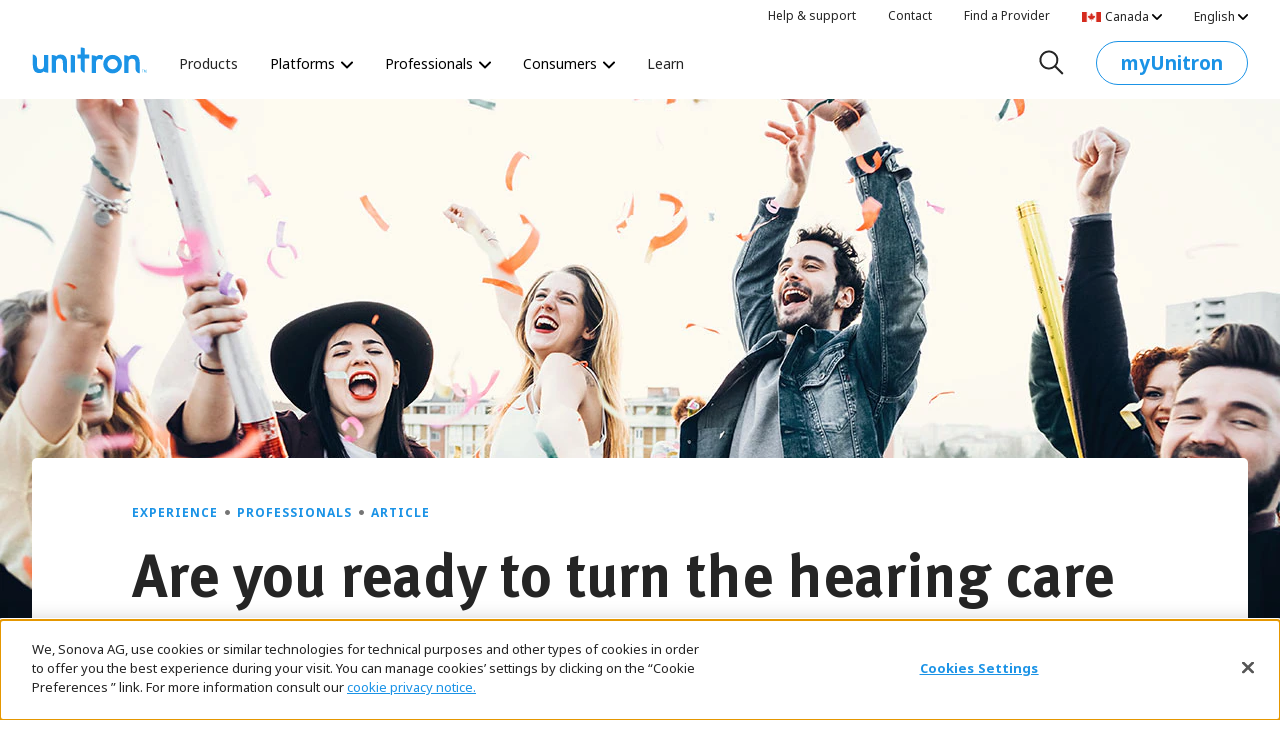

--- FILE ---
content_type: text/html
request_url: https://www.unitron.com/ca/en_ca/learn/are-you-ready-to-turn-the-hearing-care-journey-on-its-head.html
body_size: 25839
content:
<!DOCTYPE html>


<html lang="en" dir="ltr" data-locale="en-CA" data-region="ca">
    <head>
        <meta http-equiv="x-ua-compatible" content="IE=edge"/>
        <style>
            /* Stops the FOUC */
            html {
                visibility: hidden;
                opacity:0;
            }
        </style>

        


    <meta charset="utf-8"/>
    <title>Are you ready to turn the hearing care journey on its head?</title>
    <meta name="keywords"/>
    <meta name="description" content="In the past, the decision about what hearing instrument best suited a client was based on a brief conversation with a hearing care professional (HCP) about a client’s self-reported lifestyle."/>
    <meta name="viewport" content="width=device-width, initial-scale=1.0, shrink-to-fit=no"/>
    <meta name="format-detection" content="telephone=no"/>

    <link rel="icon" href="/etc.clientlibs/settings/wcm/designs/echo/clientlib-all/resources/images/favicon.ico"/>

    <link rel="canonical" href="http://www.unitron.com/ca/en_ca/learn/are-you-ready-to-turn-the-hearing-care-journey-on-its-head.html"/>

    <meta property="og:type" content="website"/>

    
    <link rel="alternate" href="http://www.unitron.com/ca/fr_ca/learn/are-you-ready-to-turn-the-hearing-care-journey-on-its-head.html" hreflang="fr-CA"/>
    

    <meta property="og:title" content="Are you ready to turn the hearing care journey on its head?"/>
    <meta property="og:url" content="http://www.unitron.com/ca/en_ca/learn/are-you-ready-to-turn-the-hearing-care-journey-on-its-head.html"/>
    
    <meta property="og:description" content="In the past, the decision about what hearing instrument best suited a client was based on a brief conversation with a hearing care professional (HCP) about a client’s self-reported lifestyle."/>
    <meta property="og:image" content="http://www.unitron.com/content/dam/echo/images/active/all-article-images/1280x800/Friends_celebrating_RS5904_Discover_Photography_08_1280x800.jpg"/>

    <meta name="twitter:title" content="Are you ready to turn the hearing care journey on its head?"/>
    <meta name="twitter:url" content="http://www.unitron.com/ca/en_ca/learn/are-you-ready-to-turn-the-hearing-care-journey-on-its-head.html"/>
    <meta name="twitter:description" content="In the past, the decision about what hearing instrument best suited a client was based on a brief conversation with a hearing care professional (HCP) about a client’s self-reported lifestyle."/>
    <meta name="twitter:image" content="http://www.unitron.com/content/dam/echo/images/active/all-article-images/1280x800/Friends_celebrating_RS5904_Discover_Photography_08_1280x800.jpg"/>
    <meta name="twitter:card" content="summary"/>

    

    
    <!-- OneTrust Cookies Consent Notice start for unitron.com -->
<script type="text/javascript" src="https://cdn.cookielaw.org/consent/ecc80fde-307e-493b-afcb-af4d5d433e88/OtAutoBlock.js"></script>
<script src="https://cdn.cookielaw.org/scripttemplates/otSDKStub.js" data-document-language="true" type="text/javascript" charset="UTF-8" data-domain-script="ecc80fde-307e-493b-afcb-af4d5d433e88"></script>
<script type="text/javascript">
function OptanonWrapper() {
  window.dataLayer = window.dataLayer || [];
  window.dataLayer.push({ event: 'OneTrustGroupsUpdated' });
}
</script>
<!-- OneTrust Cookies Consent Notice end for unitron.com -->
    

    
    <!-- Google Tag Manager -->
<script>(function(w,d,s,l,i){w[l]=w[l]||[];w[l].push({'gtm.start':
new Date().getTime(),event:'gtm.js'});var f=d.getElementsByTagName(s)[0],
j=d.createElement(s),dl=l!='dataLayer'?'&l='+l:'';j.setAttributeNode(d.createAttribute('data-ot-ignore'));j.async=true;j.src=
'https://www.googletagmanager.com/gtm.js?id='+i+dl;f.parentNode.insertBefore(j,f);
})(window,document,'script','dataLayer','GTM-PPDCJG8');</script>
<!-- End Google Tag Manager -->
    

    


    
        
    


        





<!-- if prod -->

    
    
<link rel="stylesheet" href="/etc.clientlibs/settings/wcm/designs/echo/clientlib-all.min.fb3b9f0ddaf1678a5bed0719b6d516ff.css" type="text/css">














    
<script src="/etc.clientlibs/settings/wcm/designs/echo/echo/iframe.min.b58292fe4245829f60d2f832b3510046.js"></script>




    
                              <script>!function(a){var e="https://s.go-mpulse.net/boomerang/",t="addEventListener";if(""=="True")a.BOOMR_config=a.BOOMR_config||{},a.BOOMR_config.PageParams=a.BOOMR_config.PageParams||{},a.BOOMR_config.PageParams.pci=!0,e="https://s2.go-mpulse.net/boomerang/";if(window.BOOMR_API_key="GTXVU-CQ43P-W8FCD-WJGGY-HTMLS",function(){function n(e){a.BOOMR_onload=e&&e.timeStamp||(new Date).getTime()}if(!a.BOOMR||!a.BOOMR.version&&!a.BOOMR.snippetExecuted){a.BOOMR=a.BOOMR||{},a.BOOMR.snippetExecuted=!0;var i,_,o,r=document.createElement("iframe");if(a[t])a[t]("load",n,!1);else if(a.attachEvent)a.attachEvent("onload",n);r.src="javascript:void(0)",r.title="",r.role="presentation",(r.frameElement||r).style.cssText="width:0;height:0;border:0;display:none;",o=document.getElementsByTagName("script")[0],o.parentNode.insertBefore(r,o);try{_=r.contentWindow.document}catch(O){i=document.domain,r.src="javascript:var d=document.open();d.domain='"+i+"';void(0);",_=r.contentWindow.document}_.open()._l=function(){var a=this.createElement("script");if(i)this.domain=i;a.id="boomr-if-as",a.src=e+"GTXVU-CQ43P-W8FCD-WJGGY-HTMLS",BOOMR_lstart=(new Date).getTime(),this.body.appendChild(a)},_.write("<bo"+'dy onload="document._l();">'),_.close()}}(),"".length>0)if(a&&"performance"in a&&a.performance&&"function"==typeof a.performance.setResourceTimingBufferSize)a.performance.setResourceTimingBufferSize();!function(){if(BOOMR=a.BOOMR||{},BOOMR.plugins=BOOMR.plugins||{},!BOOMR.plugins.AK){var e=""=="true"?1:0,t="",n="ck7wcvixibyew2i75b6q-f-d665fe6da-clientnsv4-s.akamaihd.net",i="false"=="true"?2:1,_={"ak.v":"39","ak.cp":"1221740","ak.ai":parseInt("790862",10),"ak.ol":"0","ak.cr":9,"ak.ipv":4,"ak.proto":"h2","ak.rid":"2833a41a","ak.r":42169,"ak.a2":e,"ak.m":"","ak.n":"essl","ak.bpcip":"18.191.97.0","ak.cport":44326,"ak.gh":"23.52.43.72","ak.quicv":"","ak.tlsv":"tls1.3","ak.0rtt":"","ak.0rtt.ed":"","ak.csrc":"-","ak.acc":"","ak.t":"1763698813","ak.ak":"hOBiQwZUYzCg5VSAfCLimQ==[base64]/GH3MkBcRUzK3aip6HgfrriYaEIW1ACTHkPDV8vbbpCweCcMGQoFgQ4jrocBvf50BS6LsPiCjZQ4e7Z4fUW93TzOnGmf1VD1hVkX5D9A6tbc5HfPKoGaHEVRd7x7jE+BJKzYiiZ/Qnt/EpR67iuLggulVw6QMpZfNweQ=","ak.pv":"32","ak.dpoabenc":"","ak.tf":i};if(""!==t)_["ak.ruds"]=t;var o={i:!1,av:function(e){var t="http.initiator";if(e&&(!e[t]||"spa_hard"===e[t]))_["ak.feo"]=void 0!==a.aFeoApplied?1:0,BOOMR.addVar(_)},rv:function(){var a=["ak.bpcip","ak.cport","ak.cr","ak.csrc","ak.gh","ak.ipv","ak.m","ak.n","ak.ol","ak.proto","ak.quicv","ak.tlsv","ak.0rtt","ak.0rtt.ed","ak.r","ak.acc","ak.t","ak.tf"];BOOMR.removeVar(a)}};BOOMR.plugins.AK={akVars:_,akDNSPreFetchDomain:n,init:function(){if(!o.i){var a=BOOMR.subscribe;a("before_beacon",o.av,null,null),a("onbeacon",o.rv,null,null),o.i=!0}return this},is_complete:function(){return!0}}}}()}(window);</script></head>
    <body class="ut-page" data-page-path="/ca/en_ca/learn/are-you-ready-to-turn-the-hearing-care-journey-on-its-head" data-wcm-mode="DISABLED">
        

    
    <!-- Google Tag Manager (noscript) -->
<noscript><iframe src="https://www.googletagmanager.com/ns.html?id=GTM-PPDCJG8"
height="0" width="0" style="display:none;visibility:hidden"></iframe></noscript>
<!-- End Google Tag Manager (noscript) -->

    
        <div><ut-header aem-data="{&#34;contactText&#34;:&#34;Contact&#34;,&#34;helpAndSupportText&#34;:&#34;Help \u0026 Support&#34;,&#34;contactLink&#34;:&#34;/ca/en_ca/contact&#34;,&#34;resourcePath&#34;:&#34;/content/echo/ca/en_ca/jcr:content/ut-header&#34;,&#34;searchURL&#34;:&#34;/ca/en_ca/search&#34;,&#34;id&#34;:&#34;id-b71ed578-3772-45a7-ad85-98c10b6945a5-ut-header&#34;,&#34;helpAndSupportLink&#34;:&#34;/ca/en_ca/help-and-support&#34;,&#34;multifieldPrimaryNavigation&#34;:[{&#34;dropdownDescription&#34;:&#34;Lorem ipsum dolor sit amet agsaa, consectetur adip isici elit, sed ei &#34;,&#34;navigationURL&#34;:&#34;/ca/en_ca/products&#34;,&#34;id&#34;:&#34;id-b71ed578-3772-45a7-ad85-98c10b6945a5-ut-header&#34;,&#34;navigationLabel&#34;:&#34;Products&#34;},{&#34;dropdownDescription&#34;:&#34;Platforms&#34;,&#34;childPage&#34;:&#34;true&#34;,&#34;id&#34;:&#34;id-b71ed578-3772-45a7-ad85-98c10b6945a5-ut-header&#34;,&#34;multifieldSubNavItems&#34;:[{&#34;innerNavigationURL&#34;:&#34;/ca/en_ca/platforms/smile&#34;,&#34;innerNavigationLabel&#34;:&#34;Smile&#34;,&#34;id&#34;:&#34;id-b71ed578-3772-45a7-ad85-98c10b6945a5-ut-header&#34;},{&#34;innerNavigationURL&#34;:&#34;/ca/en_ca/platforms/vivante&#34;,&#34;innerNavigationLabel&#34;:&#34;Vivante&#34;,&#34;id&#34;:&#34;id-b71ed578-3772-45a7-ad85-98c10b6945a5-ut-header&#34;},{&#34;innerNavigationURL&#34;:&#34;/ca/en_ca/platforms/blu&#34;,&#34;innerNavigationLabel&#34;:&#34;Blu&#34;,&#34;id&#34;:&#34;id-b71ed578-3772-45a7-ad85-98c10b6945a5-ut-header&#34;},{&#34;innerNavigationURL&#34;:&#34;/ca/en_ca/platforms/discover-next&#34;,&#34;innerNavigationLabel&#34;:&#34;Discover Next&#34;,&#34;id&#34;:&#34;id-b71ed578-3772-45a7-ad85-98c10b6945a5-ut-header&#34;},{&#34;innerNavigationURL&#34;:&#34;/ca/en_ca/platforms/tempus&#34;,&#34;innerNavigationLabel&#34;:&#34;Tempus&#34;,&#34;id&#34;:&#34;id-b71ed578-3772-45a7-ad85-98c10b6945a5-ut-header&#34;}],&#34;navigationLabel&#34;:&#34;Platforms&#34;},{&#34;dropdownDescription&#34;:&#34;Revolutionize the way you deliver hearing care.&#34;,&#34;childPage&#34;:&#34;true&#34;,&#34;id&#34;:&#34;id-b71ed578-3772-45a7-ad85-98c10b6945a5-ut-header&#34;,&#34;multifieldSubNavItems&#34;:[{&#34;innerNavigationURL&#34;:&#34;/ca/en_ca/professionals&#34;,&#34;innerNavigationLabel&#34;:&#34;Overview&#34;,&#34;id&#34;:&#34;id-b71ed578-3772-45a7-ad85-98c10b6945a5-ut-header&#34;,&#34;featuredLink&#34;:&#34;true&#34;},{&#34;innerNavigationURL&#34;:&#34;/ca/en_ca/contact&#34;,&#34;innerNavigationLabel&#34;:&#34;Find a representative&#34;,&#34;id&#34;:&#34;id-b71ed578-3772-45a7-ad85-98c10b6945a5-ut-header&#34;},{&#34;innerNavigationURL&#34;:&#34;/ca/en_ca/professionals/truefit&#34;,&#34;innerNavigationLabel&#34;:&#34;Explore our fitting software&#34;,&#34;id&#34;:&#34;id-b71ed578-3772-45a7-ad85-98c10b6945a5-ut-header&#34;}],&#34;navigationLabel&#34;:&#34;Professionals&#34;},{&#34;dropdownDescription&#34;:&#34;The world’s most personalized hearing test starts here.&#34;,&#34;childPage&#34;:&#34;true&#34;,&#34;navigationURL&#34;:&#34;/content/&#34;,&#34;id&#34;:&#34;id-b71ed578-3772-45a7-ad85-98c10b6945a5-ut-header&#34;,&#34;multifieldSubNavItems&#34;:[{&#34;innerNavigationURL&#34;:&#34;/ca/en_ca/consumers&#34;,&#34;innerNavigationLabel&#34;:&#34;Overview&#34;,&#34;id&#34;:&#34;id-b71ed578-3772-45a7-ad85-98c10b6945a5-ut-header&#34;,&#34;featuredLink&#34;:&#34;true&#34;},{&#34;innerNavigationURL&#34;:&#34;https://hearing-screener.beyondhearing.org/ZRYJEt&#34;,&#34;externalLink&#34;:&#34;true&#34;,&#34;innerNavigationLabel&#34;:&#34;Hearing test &#34;,&#34;id&#34;:&#34;id-b71ed578-3772-45a7-ad85-98c10b6945a5-ut-header&#34;},{&#34;innerNavigationURL&#34;:&#34;/ca/en_ca/contact.html?tabItem\u003dfind-clinic&#34;,&#34;innerNavigationLabel&#34;:&#34;Find a clinic near you&#34;,&#34;id&#34;:&#34;id-b71ed578-3772-45a7-ad85-98c10b6945a5-ut-header&#34;}],&#34;navigationLabel&#34;:&#34;Consumers&#34;},{&#34;dropdownDescription&#34;:&#34; Lorem ipsum dolor sit amet agsaa, consectetur adip isici elit, sed ei&#34;,&#34;navigationURL&#34;:&#34;/ca/en_ca/learn&#34;,&#34;id&#34;:&#34;id-b71ed578-3772-45a7-ad85-98c10b6945a5-ut-header&#34;,&#34;navigationLabel&#34;:&#34;Learn&#34;}],&#34;buttonURL&#34;:&#34;https://b2b.myunitron.com/unitronca/en/CAD/us/login?clear\u003dtrue\u0026&#34;,&#34;multifieldSecondaryNavigation&#34;:[{&#34;secondaryNavigationLabel&#34;:&#34;Help \u0026 support&#34;,&#34;id&#34;:&#34;id-b71ed578-3772-45a7-ad85-98c10b6945a5-ut-header&#34;,&#34;secondaryNavigationTarget&#34;:&#34;internal&#34;,&#34;secondaryNavigationURL&#34;:&#34;/ca/en_ca/help-and-support&#34;},{&#34;secondaryNavigationLabel&#34;:&#34;Contact&#34;,&#34;id&#34;:&#34;id-b71ed578-3772-45a7-ad85-98c10b6945a5-ut-header&#34;,&#34;secondaryNavigationTarget&#34;:&#34;internal&#34;,&#34;secondaryNavigationURL&#34;:&#34;/ca/en_ca/contact&#34;},{&#34;secondaryNavigationLabel&#34;:&#34;Find a Provider&#34;,&#34;id&#34;:&#34;id-b71ed578-3772-45a7-ad85-98c10b6945a5-ut-header&#34;,&#34;secondaryNavigationTarget&#34;:&#34;internal&#34;,&#34;secondaryNavigationURL&#34;:&#34;/ca/en_ca/contact.html?tabItem\u003dfind-clinic&#34;}],&#34;buttonLabel&#34;:&#34;myUnitron&#34;}" aem-pageData="{&#34;imageAlterText&#34;:&#34;Friends celebrating&#34;,&#34;articleImage&#34;:&#34;/content/dam/echo/images/active/all-article-images/1280x800/Friends_celebrating_RS5904_Discover_Photography_08_1280x800.jpg&#34;,&#34;pageTitle&#34;:&#34;Are you ready to turn the hearing care journey on its head?&#34;,&#34;headerTheme&#34;:&#34;lightSolid&#34;,&#34;description&#34;:&#34;In the past, the decision about what hearing instrument best suited a client was based on a brief conversation with a hearing care professional (HCP) about a client’s self-reported lifestyle.&#34;,&#34;readTime&#34;:&#34;5 min read&#34;,&#34;photoAltText&#34;:&#34;Unitron&#34;,&#34;authorPhoto&#34;:&#34;/content/dam/echo/images/active/all-article-images/portraits/Unitron_colorscape_465x465.jpg&#34;,&#34;twitterCardType&#34;:&#34;summary&#34;,&#34;tags&#34;:[],&#34;isDecorative&#34;:&#34;true&#34;,&#34;name&#34;:&#34;Unitron&#34;,&#34;articleDate&#34;:{&#34;year&#34;:2019,&#34;month&#34;:1,&#34;dayOfMonth&#34;:25,&#34;hourOfDay&#34;:0,&#34;minute&#34;:0,&#34;second&#34;:0},&#34;id&#34;:&#34;id-b71ed578-3772-45a7-ad85-98c10b6945a5-ut-header&#34;,&#34;navTitle&#34;:&#34;are-you-ready-to-turn-the-hearing-care-journey-on-its-head&#34;}" header-topData="{&#34;regions&#34;:[{&#34;value&#34;:&#34;ae&#34;,&#34;path&#34;:&#34;/content/echo/ae&#34;,&#34;label&#34;:&#34;United Arab Emirates&#34;},{&#34;value&#34;:&#34;ye&#34;,&#34;path&#34;:&#34;/content/echo/ye&#34;,&#34;label&#34;:&#34;Yemen&#34;},{&#34;value&#34;:&#34;au&#34;,&#34;path&#34;:&#34;/content/echo/au&#34;,&#34;label&#34;:&#34;Australia &#34;},{&#34;value&#34;:&#34;tr&#34;,&#34;path&#34;:&#34;/content/echo/tr&#34;,&#34;label&#34;:&#34;Turkey&#34;},{&#34;value&#34;:&#34;br&#34;,&#34;path&#34;:&#34;/content/echo/br&#34;,&#34;label&#34;:&#34;Brazil&#34;},{&#34;value&#34;:&#34;mt&#34;,&#34;path&#34;:&#34;/content/echo/mt&#34;,&#34;label&#34;:&#34;Malta&#34;},{&#34;value&#34;:&#34;ch&#34;,&#34;path&#34;:&#34;/content/echo/ch&#34;,&#34;label&#34;:&#34;Switzerland&#34;},{&#34;value&#34;:&#34;mk&#34;,&#34;path&#34;:&#34;/content/echo/mk&#34;,&#34;label&#34;:&#34;Macedonia&#34;},{&#34;value&#34;:&#34;es&#34;,&#34;path&#34;:&#34;/content/echo/es&#34;,&#34;label&#34;:&#34;Spain&#34;},{&#34;value&#34;:&#34;me&#34;,&#34;path&#34;:&#34;/content/echo/me&#34;,&#34;label&#34;:&#34;Montenegro&#34;},{&#34;value&#34;:&#34;global&#34;,&#34;path&#34;:&#34;/content/echo/global&#34;,&#34;label&#34;:&#34;Global&#34;},{&#34;value&#34;:&#34;uz&#34;,&#34;path&#34;:&#34;/content/echo/uz&#34;,&#34;label&#34;:&#34;Uzbekistan&#34;},{&#34;value&#34;:&#34;ve&#34;,&#34;path&#34;:&#34;/content/echo/ve&#34;,&#34;label&#34;:&#34;Venezuela&#34;},{&#34;value&#34;:&#34;ua&#34;,&#34;path&#34;:&#34;/content/echo/ua&#34;,&#34;label&#34;:&#34;Ukraine&#34;},{&#34;value&#34;:&#34;si&#34;,&#34;path&#34;:&#34;/content/echo/si&#34;,&#34;label&#34;:&#34;Slovenia&#34;},{&#34;value&#34;:&#34;ro&#34;,&#34;path&#34;:&#34;/content/echo/ro&#34;,&#34;label&#34;:&#34;Romania&#34;},{&#34;value&#34;:&#34;mena&#34;,&#34;path&#34;:&#34;/content/echo/mena&#34;,&#34;label&#34;:&#34;Middle east &amp; North Africa&#34;},{&#34;value&#34;:&#34;gr&#34;,&#34;path&#34;:&#34;/content/echo/gr&#34;,&#34;label&#34;:&#34;Greece&#34;},{&#34;value&#34;:&#34;no&#34;,&#34;path&#34;:&#34;/content/echo/no&#34;,&#34;label&#34;:&#34;Norway&#34;},{&#34;value&#34;:&#34;kr&#34;,&#34;path&#34;:&#34;/content/echo/kr&#34;,&#34;label&#34;:&#34;Korea&#34;},{&#34;value&#34;:&#34;cn&#34;,&#34;path&#34;:&#34;/content/echo/cn&#34;,&#34;label&#34;:&#34;China&#34;},{&#34;value&#34;:&#34;za&#34;,&#34;path&#34;:&#34;/content/echo/za&#34;,&#34;label&#34;:&#34;South Africa&#34;},{&#34;value&#34;:&#34;vn&#34;,&#34;path&#34;:&#34;/content/echo/vn&#34;,&#34;label&#34;:&#34;Vietnam&#34;},{&#34;value&#34;:&#34;uy&#34;,&#34;path&#34;:&#34;/content/echo/uy&#34;,&#34;label&#34;:&#34;Uruguay&#34;},{&#34;value&#34;:&#34;th&#34;,&#34;path&#34;:&#34;/content/echo/th&#34;,&#34;label&#34;:&#34;Thailand&#34;},{&#34;value&#34;:&#34;pk&#34;,&#34;path&#34;:&#34;/content/echo/pk&#34;,&#34;label&#34;:&#34;Pakistan&#34;},{&#34;value&#34;:&#34;ph&#34;,&#34;path&#34;:&#34;/content/echo/ph&#34;,&#34;label&#34;:&#34;Philippines&#34;},{&#34;value&#34;:&#34;pe&#34;,&#34;path&#34;:&#34;/content/echo/pe&#34;,&#34;label&#34;:&#34;Peru&#34;},{&#34;value&#34;:&#34;pa&#34;,&#34;path&#34;:&#34;/content/echo/pa&#34;,&#34;label&#34;:&#34;Panama&#34;},{&#34;value&#34;:&#34;my&#34;,&#34;path&#34;:&#34;/content/echo/my&#34;,&#34;label&#34;:&#34;Malaysia&#34;},{&#34;value&#34;:&#34;mx&#34;,&#34;path&#34;:&#34;/content/echo/mx&#34;,&#34;label&#34;:&#34;Mexico&#34;},{&#34;value&#34;:&#34;mo&#34;,&#34;path&#34;:&#34;/content/echo/mo&#34;,&#34;label&#34;:&#34;Macao&#34;},{&#34;value&#34;:&#34;lk&#34;,&#34;path&#34;:&#34;/content/echo/lk&#34;,&#34;label&#34;:&#34;Sri Lanka&#34;},{&#34;value&#34;:&#34;latinamerica&#34;,&#34;path&#34;:&#34;/content/echo/latinamerica&#34;,&#34;label&#34;:&#34;Latin America&#34;},{&#34;value&#34;:&#34;ie&#34;,&#34;path&#34;:&#34;/content/echo/ie&#34;,&#34;label&#34;:&#34;Ireland&#34;},{&#34;value&#34;:&#34;id&#34;,&#34;path&#34;:&#34;/content/echo/id&#34;,&#34;label&#34;:&#34;Indonesia&#34;},{&#34;value&#34;:&#34;hk&#34;,&#34;path&#34;:&#34;/content/echo/hk&#34;,&#34;label&#34;:&#34;Hong Kong&#34;},{&#34;value&#34;:&#34;ec&#34;,&#34;path&#34;:&#34;/content/echo/ec&#34;,&#34;label&#34;:&#34;Ecuador&#34;},{&#34;value&#34;:&#34;do&#34;,&#34;path&#34;:&#34;/content/echo/do&#34;,&#34;label&#34;:&#34;Dominican Republic&#34;},{&#34;value&#34;:&#34;cr&#34;,&#34;path&#34;:&#34;/content/echo/cr&#34;,&#34;label&#34;:&#34;Costa Rica&#34;},{&#34;value&#34;:&#34;cl&#34;,&#34;path&#34;:&#34;/content/echo/cl&#34;,&#34;label&#34;:&#34;Chile&#34;},{&#34;value&#34;:&#34;bd&#34;,&#34;path&#34;:&#34;/content/echo/bd&#34;,&#34;label&#34;:&#34;Bangladesh&#34;},{&#34;value&#34;:&#34;ar&#34;,&#34;path&#34;:&#34;/content/echo/ar&#34;,&#34;label&#34;:&#34;Argentina&#34;},{&#34;value&#34;:&#34;asia&#34;,&#34;path&#34;:&#34;/content/echo/asia&#34;,&#34;label&#34;:&#34;Asia&#34;},{&#34;value&#34;:&#34;il&#34;,&#34;path&#34;:&#34;/content/echo/il&#34;,&#34;label&#34;:&#34;Israel&#34;},{&#34;value&#34;:&#34;tw&#34;,&#34;path&#34;:&#34;/content/echo/tw&#34;,&#34;label&#34;:&#34;Taiwan&#34;},{&#34;value&#34;:&#34;ru&#34;,&#34;path&#34;:&#34;/content/echo/ru&#34;,&#34;label&#34;:&#34;Russia&#34;},{&#34;value&#34;:&#34;se&#34;,&#34;path&#34;:&#34;/content/echo/se&#34;,&#34;label&#34;:&#34;Sweden&#34;},{&#34;value&#34;:&#34;lt&#34;,&#34;path&#34;:&#34;/content/echo/lt&#34;,&#34;label&#34;:&#34;Lithuania&#34;},{&#34;value&#34;:&#34;lv&#34;,&#34;path&#34;:&#34;/content/echo/lv&#34;,&#34;label&#34;:&#34;Latvia&#34;},{&#34;value&#34;:&#34;sg&#34;,&#34;path&#34;:&#34;/content/echo/sg&#34;,&#34;label&#34;:&#34;Singapore&#34;},{&#34;value&#34;:&#34;dk&#34;,&#34;path&#34;:&#34;/content/echo/dk&#34;,&#34;label&#34;:&#34;Denmark&#34;},{&#34;value&#34;:&#34;ps&#34;,&#34;path&#34;:&#34;/content/echo/ps&#34;,&#34;label&#34;:&#34;Palestine&#34;},{&#34;value&#34;:&#34;nl&#34;,&#34;path&#34;:&#34;/content/echo/nl&#34;,&#34;label&#34;:&#34;Nederlands&#34;},{&#34;value&#34;:&#34;in&#34;,&#34;path&#34;:&#34;/content/echo/in&#34;,&#34;label&#34;:&#34;India&#34;},{&#34;value&#34;:&#34;fr&#34;,&#34;path&#34;:&#34;/content/echo/fr&#34;,&#34;label&#34;:&#34;France&#34;},{&#34;value&#34;:&#34;de&#34;,&#34;path&#34;:&#34;/content/echo/de&#34;,&#34;label&#34;:&#34;Germany&#34;},{&#34;value&#34;:&#34;ca&#34;,&#34;path&#34;:&#34;/content/echo/ca&#34;,&#34;label&#34;:&#34;Canada&#34;},{&#34;value&#34;:&#34;be&#34;,&#34;path&#34;:&#34;/content/echo/be&#34;,&#34;label&#34;:&#34;Belgium&#34;},{&#34;value&#34;:&#34;at&#34;,&#34;path&#34;:&#34;/content/echo/at&#34;,&#34;label&#34;:&#34;Austria&#34;},{&#34;value&#34;:&#34;tn&#34;,&#34;path&#34;:&#34;/content/echo/tn&#34;,&#34;label&#34;:&#34;Tunisia&#34;},{&#34;value&#34;:&#34;sy&#34;,&#34;path&#34;:&#34;/content/echo/sy&#34;,&#34;label&#34;:&#34;Syria&#34;},{&#34;value&#34;:&#34;sd&#34;,&#34;path&#34;:&#34;/content/echo/sd&#34;,&#34;label&#34;:&#34;Sudan&#34;},{&#34;value&#34;:&#34;sk&#34;,&#34;path&#34;:&#34;/content/echo/sk&#34;,&#34;label&#34;:&#34;Slovakia&#34;},{&#34;value&#34;:&#34;rs&#34;,&#34;path&#34;:&#34;/content/echo/rs&#34;,&#34;label&#34;:&#34;Serbia&#34;},{&#34;value&#34;:&#34;sa&#34;,&#34;path&#34;:&#34;/content/echo/sa&#34;,&#34;label&#34;:&#34;Saudi Arabia&#34;},{&#34;value&#34;:&#34;qa&#34;,&#34;path&#34;:&#34;/content/echo/qa&#34;,&#34;label&#34;:&#34;Qatar&#34;},{&#34;value&#34;:&#34;om&#34;,&#34;path&#34;:&#34;/content/echo/om&#34;,&#34;label&#34;:&#34;Oman&#34;},{&#34;value&#34;:&#34;ma&#34;,&#34;path&#34;:&#34;/content/echo/ma&#34;,&#34;label&#34;:&#34;Morocco&#34;},{&#34;value&#34;:&#34;ly&#34;,&#34;path&#34;:&#34;/content/echo/ly&#34;,&#34;label&#34;:&#34;Libya&#34;},{&#34;value&#34;:&#34;lb&#34;,&#34;path&#34;:&#34;/content/echo/lb&#34;,&#34;label&#34;:&#34;Lebanon&#34;},{&#34;value&#34;:&#34;kw&#34;,&#34;path&#34;:&#34;/content/echo/kw&#34;,&#34;label&#34;:&#34;Kuwait&#34;},{&#34;value&#34;:&#34;kz&#34;,&#34;path&#34;:&#34;/content/echo/kz&#34;,&#34;label&#34;:&#34;Kazakhstan&#34;},{&#34;value&#34;:&#34;jo&#34;,&#34;path&#34;:&#34;/content/echo/jo&#34;,&#34;label&#34;:&#34;Jordan&#34;},{&#34;value&#34;:&#34;jp&#34;,&#34;path&#34;:&#34;/content/echo/jp&#34;,&#34;label&#34;:&#34;Japan&#34;},{&#34;value&#34;:&#34;it&#34;,&#34;path&#34;:&#34;/content/echo/it&#34;,&#34;label&#34;:&#34;Italy&#34;},{&#34;value&#34;:&#34;iq&#34;,&#34;path&#34;:&#34;/content/echo/iq&#34;,&#34;label&#34;:&#34;Iraq&#34;},{&#34;value&#34;:&#34;ir&#34;,&#34;path&#34;:&#34;/content/echo/ir&#34;,&#34;label&#34;:&#34;Iran&#34;},{&#34;value&#34;:&#34;ee&#34;,&#34;path&#34;:&#34;/content/echo/ee&#34;,&#34;label&#34;:&#34;Estonia&#34;},{&#34;value&#34;:&#34;eg&#34;,&#34;path&#34;:&#34;/content/echo/eg&#34;,&#34;label&#34;:&#34;Egypt&#34;},{&#34;value&#34;:&#34;cy&#34;,&#34;path&#34;:&#34;/content/echo/cy&#34;,&#34;label&#34;:&#34;Cyprus&#34;},{&#34;value&#34;:&#34;hr&#34;,&#34;path&#34;:&#34;/content/echo/hr&#34;,&#34;label&#34;:&#34;Croatia&#34;},{&#34;value&#34;:&#34;bg&#34;,&#34;path&#34;:&#34;/content/echo/bg&#34;,&#34;label&#34;:&#34;Bulgaria&#34;},{&#34;value&#34;:&#34;bh&#34;,&#34;path&#34;:&#34;/content/echo/bh&#34;,&#34;label&#34;:&#34;Bahrain&#34;},{&#34;value&#34;:&#34;dz&#34;,&#34;path&#34;:&#34;/content/echo/dz&#34;,&#34;label&#34;:&#34;Algeria&#34;},{&#34;value&#34;:&#34;ba&#34;,&#34;path&#34;:&#34;/content/echo/ba&#34;,&#34;label&#34;:&#34;Bosnia and Herzegovina&#34;},{&#34;value&#34;:&#34;mn&#34;,&#34;path&#34;:&#34;/content/echo/mn&#34;,&#34;label&#34;:&#34;Mongolia&#34;},{&#34;value&#34;:&#34;fj&#34;,&#34;path&#34;:&#34;/content/echo/fj&#34;,&#34;label&#34;:&#34;Fiji&#34;},{&#34;value&#34;:&#34;bo&#34;,&#34;path&#34;:&#34;/content/echo/bo&#34;,&#34;label&#34;:&#34;Bolivia&#34;},{&#34;value&#34;:&#34;us&#34;,&#34;path&#34;:&#34;/content/echo/us&#34;,&#34;label&#34;:&#34;United States&#34;},{&#34;value&#34;:&#34;uk&#34;,&#34;path&#34;:&#34;/content/echo/uk&#34;,&#34;label&#34;:&#34;United Kingdom&#34;},{&#34;value&#34;:&#34;pt&#34;,&#34;path&#34;:&#34;/content/echo/pt&#34;,&#34;label&#34;:&#34;Portugal&#34;},{&#34;value&#34;:&#34;pl&#34;,&#34;path&#34;:&#34;/content/echo/pl&#34;,&#34;label&#34;:&#34;Poland&#34;},{&#34;value&#34;:&#34;nz&#34;,&#34;path&#34;:&#34;/content/echo/nz&#34;,&#34;label&#34;:&#34;New Zealand&#34;}],&#34;logo&#34;:&#34;logo&#34;,&#34;isEcho&#34;:true,&#34;regionLanguages&#34;:[{&#34;value&#34;:&#34;en_ca&#34;,&#34;path&#34;:&#34;/content/echo/ca/en_ca&#34;,&#34;label&#34;:&#34;English&#34;},{&#34;value&#34;:&#34;fr_ca&#34;,&#34;path&#34;:&#34;/content/echo/ca/fr_ca&#34;,&#34;label&#34;:&#34;Français&#34;}],&#34;currentLanguage&#34;:&#34;en_ca&#34;,&#34;currentRegion&#34;:&#34;ca&#34;}" edit="false">
</ut-header>
</div>
    

    

    <main id="mainContent" role="main">
        <div class="ut-page--pad-top">
            <div>




    
    
    <div class="dash-guide"><ut-article-frame aem-data="{&#34;title&#34;:&#34;Are you ready to turn the hearing care journey on its head?&#34;,&#34;tagIds&#34;:[&#34;articles:categories/experience&#34;,&#34;articles:audience/professionals&#34;,&#34;articles:media-types/article&#34;],&#34;articleImage&#34;:&#34;/content/dam/echo/images/active/all-article-images/1280x800/Friends_celebrating_RS5904_Discover_Photography_08_1280x800.jpg&#34;,&#34;imageAlterText&#34;:&#34;Friends celebrating&#34;,&#34;isDecorative&#34;:true,&#34;description&#34;:&#34;In the past, the decision about what hearing instrument best suited a client was based on a brief conversation with a hearing care professional (HCP) about a client’s self-reported lifestyle.&#34;,&#34;articleDate&#34;:&#34;2019-02-25T00:00:00.000-05:00&#34;,&#34;readTime&#34;:&#34;5 min read&#34;,&#34;authorPhoto&#34;:&#34;/content/dam/echo/images/active/all-article-images/portraits/Unitron_colorscape_465x465.jpg&#34;,&#34;photoAltText&#34;:&#34;Unitron&#34;,&#34;name&#34;:&#34;Unitron&#34;,&#34;articlePath&#34;:&#34;/content/echo/ca/en_ca/learn/are-you-ready-to-turn-the-hearing-care-journey-on-its-head&#34;,&#34;tags&#34;:[{&#34;label&#34;:&#34;Experience&#34;,&#34;primary&#34;:&#34;experience&#34;,&#34;group&#34;:&#34;categories&#34;,&#34;root&#34;:&#34;articles&#34;,&#34;id&#34;:&#34;articles:categories/experience&#34;,&#34;titlePath&#34;:&#34;Articles : Categories / Experience&#34;,&#34;path&#34;:&#34;/content/cq:tags/articles/categories/experience&#34;},{&#34;label&#34;:&#34;Professionals&#34;,&#34;primary&#34;:&#34;professionals&#34;,&#34;group&#34;:&#34;audience&#34;,&#34;root&#34;:&#34;articles&#34;,&#34;id&#34;:&#34;articles:audience/professionals&#34;,&#34;titlePath&#34;:&#34;Articles : Audience / Professionals&#34;,&#34;path&#34;:&#34;/content/cq:tags/articles/audience/professionals&#34;},{&#34;label&#34;:&#34;Article&#34;,&#34;primary&#34;:&#34;article&#34;,&#34;group&#34;:&#34;media-types&#34;,&#34;root&#34;:&#34;articles&#34;,&#34;id&#34;:&#34;articles:media-types/article&#34;,&#34;titlePath&#34;:&#34;Articles : Media Types / Article&#34;,&#34;path&#34;:&#34;/content/cq:tags/articles/media-types/article&#34;}]}" learn-path="/content/echo/ca/en_ca/learn">
    




    
    
    <div class="dash-guide">
    <ut-sticky-container aem-data="{&#34;resourcePath&#34;:&#34;/content/echo/ca/en_ca/learn/are-you-ready-to-turn-the-hearing-care-journey-on-its-head/jcr:content/ut-par/ut_article_frame/ut-article-content-par/ut_sticky_container&#34;,&#34;id&#34;:&#34;id-b71ed578-3772-45a7-ad85-98c10b6945a5-ut-par-ut_article_frame-ut-article-content-par-ut_sticky_container&#34;}">
        <rwc-slot-list name="col-list">
            <rwc-slot>
                <div>




    
    
    <div class="ut-text text"><div class="cmp-text ut-text--size-md ut-text--line-height-p" style="color:#252525">
    <p>In the past, the decision about what hearing instrument best suited a client was based on a brief conversation with a hearing care professional (HCP) about a client’s self-reported lifestyle. But today’s healthcare consumer expects <span style="">more – their focus is on being an active participant in their health, seeking solutions that integrate seamlessly into their lives, and feeling confident about the choices and investments they make.</span></p>

</div>

    

</div>


    
    
    <div class="ut-text text"><div class="cmp-text ut-text--size-md ut-text--line-height-p" style="color:#252525">
    <p>With the FLEX™ experience, only available from Unitron, you now have an opportunity to turn the traditional hearing care journey on its head.</p>

</div>

    

</div>


    
    
    <div class="par-cmp"><div>
    <ut-title aem-data="{&#34;level&#34;:&#34;h3&#34;,&#34;resourcePath&#34;:&#34;/content/echo/ca/en_ca/learn/are-you-ready-to-turn-the-hearing-care-journey-on-its-head/jcr:content/ut-par/ut_article_frame/ut-article-content-par/ut_sticky_container/ut-sticky-container-par/ut_title&#34;,&#34;marginBottom&#34;:&#34;null&#34;,&#34;style&#34;:&#34;null&#34;,&#34;id&#34;:&#34;id-b71ed578-3772-45a7-ad85-98c10b6945a5-ut-par-ut_article_frame-ut-article-content-par-ut_sticky_container-ut-sticky-container-par-ut_title&#34;,&#34;title&#34;:&#34;Welcome to the FLEX experience&#34;,&#34;marginTop&#34;:&#34;null&#34;,&#34;titleAlign&#34;:&#34;left&#34;}">
    </ut-title>
    
    

</div>

</div>


    
    
    <div class="ut-text text"><div class="cmp-text ut-text--size-md ut-text--line-height-p" style="color:#252525">
    <p>It’s a stand-out solution that delivers the most flexible, empowering, and easy hearing experience. Ever. And, it impacts every step of the hearing care journey for both you and your clients. From the very first appointment, you can promote interactions that result in positive client emotions, increased acceptance, and successful hearing care experiences.</p>

</div>

    

</div>


    
    
    <div class="ut-text text"><div class="cmp-text ut-text--size-md ut-text--line-height-p" style="color:#252525">
    <p>&quot;My conversion rate increased from 36% to 76%, and my return rate plummeted from 66% to 26%.&quot; HCP, Colorado, USA <sup>1 </sup></p>

</div>

    

</div>


    
    
    <div class="ut-text text"><div class="cmp-text ut-text--size-md ut-text--line-height-p" style="color:#252525">
    <p>So, how does it work?</p>

</div>

    

</div>


    
    
    <div class="parbase component"><div>
    <ut-inline-cta aem-data="{&#34;hideInlineCTA&#34;:&#34;true&#34;,&#34;altText&#34;:&#34;Women on bikes&#34;,&#34;heading&#34;:&#34;Change the way you deliver hearing care&#34;,&#34;resourcePath&#34;:&#34;/content/echo/ca/en_ca/learn/are-you-ready-to-turn-the-hearing-care-journey-on-its-head/jcr:content/ut-par/ut_article_frame/ut-article-content-par/ut_sticky_container/ut-sticky-container-par/ut_inline_cta&#34;,&#34;linkURL&#34;:&#34;/ca/en_ca/professionals/flex-in-your-clinic&#34;,&#34;linkText&#34;:&#34;FLEX&#34;,&#34;id&#34;:&#34;id-b71ed578-3772-45a7-ad85-98c10b6945a5-ut-par-ut_article_frame-ut-article-content-par-ut_sticky_container-ut-sticky-container-par-ut_inline_cta&#34;,&#34;fileReference&#34;:&#34;/content/dam/echo/images/active/all-article-images/465x354/Two_women_riding_bikes_RS5656_T-Max_Photography_02_465x354.jpg&#34;,&#34;headingLevel&#34;:&#34;h3&#34;}">
    </ut-inline-cta>
    
    

</div>
</div>


    
    
    <div class="par-cmp"><div>
    <ut-title aem-data="{&#34;level&#34;:&#34;h3&#34;,&#34;resourcePath&#34;:&#34;/content/echo/ca/en_ca/learn/are-you-ready-to-turn-the-hearing-care-journey-on-its-head/jcr:content/ut-par/ut_article_frame/ut-article-content-par/ut_sticky_container/ut-sticky-container-par/ut_title_1854073015&#34;,&#34;marginBottom&#34;:&#34;null&#34;,&#34;style&#34;:&#34;null&#34;,&#34;id&#34;:&#34;id-b71ed578-3772-45a7-ad85-98c10b6945a5-ut-par-ut_article_frame-ut-article-content-par-ut_sticky_container-ut-sticky-container-par-ut_title_1854073015&#34;,&#34;title&#34;:&#34;Deliver the world’s most personalized hearing test&#34;,&#34;marginTop&#34;:&#34;null&#34;,&#34;titleAlign&#34;:&#34;left&#34;}">
    </ut-title>
    
    

</div>

</div>


    
    
    <div class="ut-text text"><div class="cmp-text ut-text--size-md ut-text--line-height-p" style="color:#252525">
    <p>That first conversation about hearing loss isn’t always easy – for anyone. Your client may know they aren’t hearing as well as they used to, but they’re not convinced they are ready for amplification – or the investment that’s required. Today more than ever, clients want to know what they’re getting before making a decision. FLEX:TRIAL™, our try-before-you-buy solution, enables clients to experience amplification in real life, without the burden of making a decision or a financial commitment right away.</p>

</div>

    

</div>


    
    
    <div class="ut-text text"><div class="cmp-text ut-text--size-md ut-text--line-height-p" style="color:#252525">
    <p>That’s right – your clients can experience the benefits of hearing instrument technology where they live, work, and play. The hearing instrument keeps of track of how long, and in what environments they’re being used, while your client provides in-the-moment ratings on the satisfaction of their listening experiences. You can review, assess and use this information to recommend the most personalized hearing solution.</p>

</div>

    

</div>


    
    
    <div class="ut-text text"><div class="cmp-text ut-text--size-md ut-text--line-height-p" style="color:#252525">
    <p>This means you can impact the first step in their hearing care journey like never before. And at that ‘aha’ moment, when the technology seamlessly reconnects them with the life experiences they know and love, they’ll feel more confident investing in their hearing health. With FLEX, the hearing instruments pretty much sell themselves.</p>

</div>

    

</div>


    
    
    <div class="ut-text text"><div class="cmp-text ut-text--size-md ut-text--line-height-p" style="color:#252525">
    <p>The trial period expires after a set time (we recommend a week or two) usually aligning with your client’s second appointment. Because you can use trial devices over and over, it minimizes the need to keep costly inventory on the shelf.</p>

</div>

    

</div>


    
    
    <div class="ut-image image"><div class="cmp-image">

    <ut-image aem-data="{&#34;altText&#34;:&#34;Woman taking information from patient&#34;,&#34;size&#34;:&#34;full&#34;,&#34;resourcePath&#34;:&#34;/content/echo/ca/en_ca/learn/are-you-ready-to-turn-the-hearing-care-journey-on-its-head/jcr:content/ut-par/ut_article_frame/ut-article-content-par/ut_sticky_container/ut-sticky-container-par/ut_image&#34;,&#34;id&#34;:&#34;id-b71ed578-3772-45a7-ad85-98c10b6945a5-ut-par-ut_article_frame-ut-article-content-par-ut_sticky_container-ut-sticky-container-par-ut_image&#34;,&#34;fileReference&#34;:&#34;/content/dam/echo/images/active/all-article-images/1200x800/Woman_taking_information_RS6164_1200x800.jpg&#34;}">
    </ut-image>
</div>

    

</div>


    
    
    <div class="ut-spacer"><ut-spacer aem-data="{&#34;resourcePath&#34;:&#34;/content/echo/ca/en_ca/learn/are-you-ready-to-turn-the-hearing-care-journey-on-its-head/jcr:content/ut-par/ut_article_frame/ut-article-content-par/ut_sticky_container/ut-sticky-container-par/ut_spacer&#34;,&#34;id&#34;:&#34;id-b71ed578-3772-45a7-ad85-98c10b6945a5-ut-par-ut_article_frame-ut-article-content-par-ut_sticky_container-ut-sticky-container-par-ut_spacer&#34;,&#34;space&#34;:&#34;10&#34;}"></ut-spacer>
</div>


    
    
    <div class="par-cmp"><div>
    <ut-title aem-data="{&#34;level&#34;:&#34;h3&#34;,&#34;resourcePath&#34;:&#34;/content/echo/ca/en_ca/learn/are-you-ready-to-turn-the-hearing-care-journey-on-its-head/jcr:content/ut-par/ut_article_frame/ut-article-content-par/ut_sticky_container/ut-sticky-container-par/ut_title_copy&#34;,&#34;marginBottom&#34;:&#34;null&#34;,&#34;style&#34;:&#34;null&#34;,&#34;id&#34;:&#34;id-b71ed578-3772-45a7-ad85-98c10b6945a5-ut-par-ut_article_frame-ut-article-content-par-ut_sticky_container-ut-sticky-container-par-ut_title_copy&#34;,&#34;title&#34;:&#34;Hearing instruments that keep up with your clients&#34;,&#34;marginTop&#34;:&#34;null&#34;,&#34;titleAlign&#34;:&#34;left&#34;}">
    </ut-title>
    
    

</div>

</div>


    
    
    <div class="ut-text text"><div class="cmp-text ut-text--size-md ut-text--line-height-p" style="color:#252525">
    <p>But it doesn’t stop there. We all know that hearing needs and lifestyles change over time. FLEX:UPGRADE™, unique to Unitron, enables you to provide a seamless transition to a higher technology level using the existing hearing instrument, as needed.</p>

</div>

    

</div>


    
    
    <div class="ut-text text"><div class="cmp-text ut-text--size-md ut-text--line-height-p" style="color:#252525">
    <p>This changes the conversation. It’s no longer about selling a hearing instrument. It’s about empowering your clients with flexible, easy and future-proof options throughout their hearing care journey.</p>

</div>

    

</div>


    
    
    <div class="par-cmp"><div>
    <ut-title aem-data="{&#34;level&#34;:&#34;h3&#34;,&#34;resourcePath&#34;:&#34;/content/echo/ca/en_ca/learn/are-you-ready-to-turn-the-hearing-care-journey-on-its-head/jcr:content/ut-par/ut_article_frame/ut-article-content-par/ut_sticky_container/ut-sticky-container-par/ut_title_129304210&#34;,&#34;marginBottom&#34;:&#34;null&#34;,&#34;style&#34;:&#34;null&#34;,&#34;id&#34;:&#34;id-b71ed578-3772-45a7-ad85-98c10b6945a5-ut-par-ut_article_frame-ut-article-content-par-ut_sticky_container-ut-sticky-container-par-ut_title_129304210&#34;,&#34;title&#34;:&#34;Build smarter conversations&#34;,&#34;marginTop&#34;:&#34;null&#34;,&#34;titleAlign&#34;:&#34;left&#34;}">
    </ut-title>
    
    

</div>

</div>


    
    
    <div class="ut-text text"><div class="cmp-text ut-text--size-md ut-text--line-height-p" style="color:#252525">
    <p>Smart and technologically savvy, today’s hearing care consumer does their research before making a decision, but ultimately, they count on you to provide the best recommendation. They know you know your business, but want to trust they are being assessed as an individual, and feel confident about how well you know them.</p>

</div>

    

</div>


    
    
    <div class="ut-text text"><div class="cmp-text ut-text--size-md ut-text--line-height-p" style="color:#252525">
    <p>Using data, you can make evidence-based recommendations that reflect your client’s listening environments and preferences as they move through their regular routines. These insights boost understanding of client lifestyles, and empowers you to make hearing technology recommendations based on validated needs, habits and preferences.</p>

</div>

    

</div>


    
    
    <div class="par-cmp"><div>
    <ut-title aem-data="{&#34;level&#34;:&#34;h3&#34;,&#34;resourcePath&#34;:&#34;/content/echo/ca/en_ca/learn/are-you-ready-to-turn-the-hearing-care-journey-on-its-head/jcr:content/ut-par/ut_article_frame/ut-article-content-par/ut_sticky_container/ut-sticky-container-par/ut_title_349735631&#34;,&#34;marginBottom&#34;:&#34;null&#34;,&#34;style&#34;:&#34;null&#34;,&#34;id&#34;:&#34;id-b71ed578-3772-45a7-ad85-98c10b6945a5-ut-par-ut_article_frame-ut-article-content-par-ut_sticky_container-ut-sticky-container-par-ut_title_349735631&#34;,&#34;title&#34;:&#34;Get more five-star ratings&#34;,&#34;marginTop&#34;:&#34;null&#34;,&#34;titleAlign&#34;:&#34;left&#34;}">
    </ut-title>
    
    

</div>

</div>


    
    
    <div class="ut-text text"><div class="cmp-text ut-text--size-md ut-text--line-height-p" style="color:#252525">
    <p>Healthcare consumers want technology that helps solve their problems and keeps them connected to the experiences they love. If they have a suboptimal listening experience, they want you to know about it – and they won’t want to wait until their next appointment. With in-the-moment ratings, they simply pop open an app on their smart phone and rate their listening experiences. ‘Voices sound flat?’ Click. ‘Clear crisp conversations?’ Click, click, click.</p>

</div>

    

</div>


    
    
    <div class="ut-text text"><div class="cmp-text ut-text--size-md ut-text--line-height-p" style="color:#252525">
    <p>You can proactively check in on your client’s experiences during the real-world assessment through the insights dashboard, and, you’ll receive an email alert if they complete three consecutive negative ratings. This gives you the opportunity to intervene and help ensure that their next listening experience is worth a five-star rating.</p>

</div>

    

</div>


    
    
    <div class="ut-text text"><div class="cmp-text ut-text--size-md ut-text--line-height-p" style="color:#252525">
    <p>It’s a fast, easy, interactive way for you and your client to stay connected in the hearing care journey.</p>

</div>

    

</div>


    
    
    <div class="par-cmp"><div>
    <ut-title aem-data="{&#34;level&#34;:&#34;h3&#34;,&#34;resourcePath&#34;:&#34;/content/echo/ca/en_ca/learn/are-you-ready-to-turn-the-hearing-care-journey-on-its-head/jcr:content/ut-par/ut_article_frame/ut-article-content-par/ut_sticky_container/ut-sticky-container-par/ut_title_676848365&#34;,&#34;marginBottom&#34;:&#34;null&#34;,&#34;style&#34;:&#34;null&#34;,&#34;id&#34;:&#34;id-b71ed578-3772-45a7-ad85-98c10b6945a5-ut-par-ut_article_frame-ut-article-content-par-ut_sticky_container-ut-sticky-container-par-ut_title_676848365&#34;,&#34;title&#34;:&#34;Change the conversation&#34;,&#34;marginTop&#34;:&#34;null&#34;,&#34;titleAlign&#34;:&#34;left&#34;}">
    </ut-title>
    
    

</div>

</div>


    
    
    <div class="ut-text text"><div class="cmp-text ut-text--size-md ut-text--line-height-p" style="color:#252525">
    <p>With FLEX, you have a way to empower your hearing care clients to invest in a solution that keeps you both connected to their hearing health. In fact, they’ll love the experience so much, they’ll want to talk about it. Isn’t it time to start a new conversation?</p>

</div>

    

</div>


    
    
    <div class="parbase component"><div>
    <ut-inline-cta aem-data="{&#34;hideInlineCTA&#34;:&#34;true&#34;,&#34;altText&#34;:&#34;Woman speaking &#34;,&#34;heading&#34;:&#34;Get started with FLEX in your clinic&#34;,&#34;resourcePath&#34;:&#34;/content/echo/ca/en_ca/learn/are-you-ready-to-turn-the-hearing-care-journey-on-its-head/jcr:content/ut-par/ut_article_frame/ut-article-content-par/ut_sticky_container/ut-sticky-container-par/ut_inline_cta_copy&#34;,&#34;linkURL&#34;:&#34;/ca/en_ca/professionals/flex-in-your-clinic&#34;,&#34;linkText&#34;:&#34;FLEX&#34;,&#34;id&#34;:&#34;id-b71ed578-3772-45a7-ad85-98c10b6945a5-ut-par-ut_article_frame-ut-article-content-par-ut_sticky_container-ut-sticky-container-par-ut_inline_cta_copy&#34;,&#34;fileReference&#34;:&#34;/content/dam/echo/images/active/all-article-images/465x465/Woman_working_in_an_office_-RS3510_Tempus_10_465x465.jpg&#34;,&#34;headingLevel&#34;:&#34;h3&#34;}">
    </ut-inline-cta>
    
    

</div>
</div>


    
    
    <div class="ut-text text"><div class="cmp-text ut-text--size-sm ut-text--line-height-p" style="color:#757575">
    <p><sup>1</sup> HCP FLEX program survey, USA, 2018</p>

</div>

    

</div>


    
    
    <div class="ut-spacer"><ut-spacer aem-data="{&#34;resourcePath&#34;:&#34;/content/echo/ca/en_ca/learn/are-you-ready-to-turn-the-hearing-care-journey-on-its-head/jcr:content/ut-par/ut_article_frame/ut-article-content-par/ut_sticky_container/ut-sticky-container-par/ut_spacer_copy_copy&#34;,&#34;id&#34;:&#34;id-b71ed578-3772-45a7-ad85-98c10b6945a5-ut-par-ut_article_frame-ut-article-content-par-ut_sticky_container-ut-sticky-container-par-ut_spacer_copy_copy&#34;,&#34;space&#34;:&#34;2&#34;}"></ut-spacer>
</div>


</div>
            </rwc-slot>
            <rwc-slot>
                <div>




    
    
    <div class="ut-sticky-card"><ut-sticky-card aem-data="{&#34;linkStyle&#34;:&#34;primary&#34;,&#34;heading&#34;:&#34;Change the way you deliver hearing care&#34;,&#34;resourcePath&#34;:&#34;/content/echo/ca/en_ca/learn/are-you-ready-to-turn-the-hearing-care-journey-on-its-head/jcr:content/ut-par/ut_article_frame/ut-article-content-par/ut_sticky_container/ut-sticky-container-side-par/ut_sticky_card&#34;,&#34;linkUrl&#34;:&#34;/ca/en_ca/professionals/flex-in-your-clinic&#34;,&#34;linkText&#34;:&#34;FLEX&#34;,&#34;id&#34;:&#34;id-b71ed578-3772-45a7-ad85-98c10b6945a5-ut-par-ut_article_frame-ut-article-content-par-ut_sticky_container-ut-sticky-container-side-par-ut_sticky_card&#34;,&#34;fileReference&#34;:&#34;/content/dam/echo/images/active/all-article-images/1200x800/Two_women_riding_bikes_RS5656_T-Max_Photography_02_1200x800.jpg&#34;,&#34;linkStyle2&#34;:&#34;secondary&#34;,&#34;headingLevel&#34;:&#34;h3&#34;}">
</ut-sticky-card>


</div>


</div>
            </rwc-slot>
        </rwc-slot-list>
    </ut-sticky-container>
</div>



</ut-article-frame>

</div>


    
    
    <div class="dash-guide"><div>
    <ut-container aem-data="{&#34;paddingBottom&#34;:&#34;md&#34;,&#34;textAlign&#34;:&#34;left&#34;,&#34;horizontalAlign&#34;:&#34;left&#34;,&#34;resourcePath&#34;:&#34;/content/echo/ca/en_ca/learn/are-you-ready-to-turn-the-hearing-care-journey-on-its-head/jcr:content/ut-par/ut_container&#34;,&#34;width&#34;:&#34;half&#34;,&#34;bgColorHex&#34;:&#34;#f4f4f4&#34;,&#34;paddingTop&#34;:&#34;md&#34;,&#34;id&#34;:&#34;id-b71ed578-3772-45a7-ad85-98c10b6945a5-ut-par-ut_container&#34;}">
        




    
    
    <div class="par-cmp"><div>
    <ut-title aem-data="{&#34;level&#34;:&#34;h3&#34;,&#34;resourcePath&#34;:&#34;/content/echo/ca/en_ca/learn/are-you-ready-to-turn-the-hearing-care-journey-on-its-head/jcr:content/ut-par/ut_container/ut-container-par/ut_title&#34;,&#34;marginBottom&#34;:&#34;null&#34;,&#34;style&#34;:&#34;null&#34;,&#34;id&#34;:&#34;id-b71ed578-3772-45a7-ad85-98c10b6945a5-ut-par-ut_container-ut-container-par-ut_title&#34;,&#34;title&#34;:&#34;You may also be interested in&#34;,&#34;marginTop&#34;:&#34;null&#34;,&#34;titleAlign&#34;:&#34;center&#34;}">
    </ut-title>
    
    

</div>

</div>


    
    
    <div class="par-cmp dash-guide--padding">
    <ut-carousel-row aem-data="{&#34;resourcePath&#34;:&#34;/content/echo/ca/en_ca/learn/are-you-ready-to-turn-the-hearing-care-journey-on-its-head/jcr:content/ut-par/ut_container/ut-container-par/ut_carousel_row&#34;,&#34;id&#34;:&#34;id-b71ed578-3772-45a7-ad85-98c10b6945a5-ut-par-ut_container-ut-container-par-ut_carousel_row&#34;,&#34;rows&#34;:&#34;1&#34;,&#34;cols&#34;:&#34;3&#34;}">
        <rwc-slot-list name="col-list">
            
                <rwc-slot>
                    




    
    
    <div class="par-cmp par-cmp--alignable">
    <ut-article-card aem-data="{&#34;resourcePath&#34;:&#34;/content/echo/ca/en_ca/learn/are-you-ready-to-turn-the-hearing-care-journey-on-its-head/jcr:content/ut-par/ut_container/ut-container-par/ut_carousel_row/ut-grid-row-par-1/ut_article_card&#34;,&#34;articlePath&#34;:&#34;/ca/en_ca/learn/there-s-no-one-size-fits-all-hearing-solution&#34;,&#34;id&#34;:&#34;id-b71ed578-3772-45a7-ad85-98c10b6945a5-ut-par-ut_container-ut-container-par-ut_carousel_row-ut-grid-row-par-1-ut_article_card&#34;,&#34;headingLevel&#34;:&#34;h3&#34;}">
    </ut-article-card>

</div>



                </rwc-slot>
            
                <rwc-slot>
                    




    
    
    <div class="par-cmp par-cmp--alignable">
    <ut-article-card aem-data="{&#34;resourcePath&#34;:&#34;/content/echo/ca/en_ca/learn/are-you-ready-to-turn-the-hearing-care-journey-on-its-head/jcr:content/ut-par/ut_container/ut-container-par/ut_carousel_row/ut-grid-row-par-2/ut_article_card_copy&#34;,&#34;articlePath&#34;:&#34;/ca/en_ca/learn/sound-they-ll-love-from-the-first-fit&#34;,&#34;id&#34;:&#34;id-b71ed578-3772-45a7-ad85-98c10b6945a5-ut-par-ut_container-ut-container-par-ut_carousel_row-ut-grid-row-par-2-ut_article_card_copy&#34;,&#34;headingLevel&#34;:&#34;h3&#34;}">
    </ut-article-card>

</div>



                </rwc-slot>
            
                <rwc-slot>
                    




    
    
    <div class="par-cmp par-cmp--alignable">
    <ut-article-card aem-data="{&#34;resourcePath&#34;:&#34;/content/echo/ca/en_ca/learn/are-you-ready-to-turn-the-hearing-care-journey-on-its-head/jcr:content/ut-par/ut_container/ut-container-par/ut_carousel_row/ut-grid-row-par-3/ut_article_card_copy&#34;,&#34;articlePath&#34;:&#34;/ca/en_ca/learn/data-is-revolutionizing-the-hearing-care-experience&#34;,&#34;id&#34;:&#34;id-b71ed578-3772-45a7-ad85-98c10b6945a5-ut-par-ut_container-ut-container-par-ut_carousel_row-ut-grid-row-par-3-ut_article_card_copy&#34;,&#34;headingLevel&#34;:&#34;h3&#34;}">
    </ut-article-card>

</div>



                </rwc-slot>
            
        </rwc-slot-list>
    </ut-carousel-row>

</div>



    </ut-container>
</div>
</div>


    
    
    <div class="par-cmp"><div>
    <ut-featured-article aem-data="{&#34;layout&#34;:&#34;right&#34;,&#34;resourcePath&#34;:&#34;/content/echo/ca/en_ca/learn/are-you-ready-to-turn-the-hearing-care-journey-on-its-head/jcr:content/ut-par/ut_featured_article&#34;,&#34;articlePath&#34;:&#34;/ca/en_ca/learn/barriers-to-acceptance-not-here&#34;,&#34;id&#34;:&#34;id-b71ed578-3772-45a7-ad85-98c10b6945a5-ut-par-ut_featured_article&#34;,&#34;headingLevel&#34;:&#34;h1&#34;}" article="{&#34;title&#34;:&#34;Barriers to acceptance? Not here.&#34;,&#34;tagIds&#34;:[&#34;articles:categories/experience&#34;,&#34;articles:audience/professionals&#34;,&#34;articles:media-types/article&#34;],&#34;articleImage&#34;:&#34;/content/dam/echo/images/active/feature-images-full-bleed/Woman_blowing_bubbles_RS6165_1280x640.jpg&#34;,&#34;imageAlterText&#34;:&#34;Woman blowing bubbles&#34;,&#34;isDecorative&#34;:true,&#34;description&#34;:&#34;The FLEX™ experience, only from Unitron, transforms the traditional hearing care experience into the easy, engaging and empowering experience that today’s consumers expect. It’s fueled by an ecosystem of technologies, se&#34;,&#34;articleDate&#34;:&#34;2019-02-25T00:00:00.000-05:00&#34;,&#34;readTime&#34;:&#34;3 min read&#34;,&#34;authorPhoto&#34;:&#34;/content/dam/echo/images/active/all-article-images/portraits/Unitron_colorscape_465x465.jpg&#34;,&#34;photoAltText&#34;:&#34;Unitron&#34;,&#34;name&#34;:&#34;Unitron&#34;,&#34;articlePath&#34;:&#34;/content/echo/ca/en_ca/learn/barriers-to-acceptance-not-here&#34;,&#34;tags&#34;:[{&#34;label&#34;:&#34;Experience&#34;,&#34;primary&#34;:&#34;experience&#34;,&#34;group&#34;:&#34;categories&#34;,&#34;root&#34;:&#34;articles&#34;,&#34;id&#34;:&#34;articles:categories/experience&#34;,&#34;titlePath&#34;:&#34;Articles : Categories / Experience&#34;,&#34;path&#34;:&#34;/content/cq:tags/articles/categories/experience&#34;},{&#34;label&#34;:&#34;Professionals&#34;,&#34;primary&#34;:&#34;professionals&#34;,&#34;group&#34;:&#34;audience&#34;,&#34;root&#34;:&#34;articles&#34;,&#34;id&#34;:&#34;articles:audience/professionals&#34;,&#34;titlePath&#34;:&#34;Articles : Audience / Professionals&#34;,&#34;path&#34;:&#34;/content/cq:tags/articles/audience/professionals&#34;},{&#34;label&#34;:&#34;Article&#34;,&#34;primary&#34;:&#34;article&#34;,&#34;group&#34;:&#34;media-types&#34;,&#34;root&#34;:&#34;articles&#34;,&#34;id&#34;:&#34;articles:media-types/article&#34;,&#34;titlePath&#34;:&#34;Articles : Media Types / Article&#34;,&#34;path&#34;:&#34;/content/cq:tags/articles/media-types/article&#34;}]}" aem-edit="disabled">
    </ut-featured-article>
</div>
</div>


</div>
        </div>
    </main>

    
        <div><ut-footer aem-data="{&#34;inLink&#34;:&#34;https://www.instagram.com/unitronglobal/&#34;,&#34;liLink&#34;:&#34;https://www.linkedin.com/company/unitron-hearing/&#34;,&#34;fbLink&#34;:&#34;https://www.facebook.com/unitronglobal/&#34;,&#34;fileName&#34;:&#34;Screen Shot 2019-01-21 at 1.32.20 PM.png&#34;,&#34;alterText&#34;:&#34;Love the experience&#34;,&#34;altText&#34;:&#34;Love the experience&#34;,&#34;footerCopyright&#34;:&#34;© Unitron. All rights reserved.&#34;,&#34;resourcePath&#34;:&#34;/content/echo/ca/en_ca/jcr:content/ut-footer&#34;,&#34;multifieldSecondaryFooterLinks&#34;:[{&#34;id&#34;:&#34;id-b71ed578-3772-45a7-ad85-98c10b6945a5-ut-footer&#34;,&#34;title&#34;:&#34;A Sonova brand&#34;,&#34;url&#34;:&#34;https://www.sonova.com&#34;},{&#34;id&#34;:&#34;id-b71ed578-3772-45a7-ad85-98c10b6945a5-ut-footer&#34;,&#34;title&#34;:&#34;Privacy policy&#34;,&#34;url&#34;:&#34;/ca/en_ca/privacy-policy&#34;},{&#34;id&#34;:&#34;id-b71ed578-3772-45a7-ad85-98c10b6945a5-ut-footer&#34;,&#34;title&#34;:&#34;Terms \u0026 Conditions of Sale&#34;,&#34;url&#34;:&#34;/ca/en_ca/sales-policy&#34;},{&#34;id&#34;:&#34;id-b71ed578-3772-45a7-ad85-98c10b6945a5-ut-footer&#34;,&#34;title&#34;:&#34;Cookie Statement&#34;,&#34;url&#34;:&#34;/ca/en_ca/cookie-statement&#34;},{&#34;id&#34;:&#34;id-b71ed578-3772-45a7-ad85-98c10b6945a5-ut-footer&#34;,&#34;title&#34;:&#34;Cookie Policy Notice&#34;,&#34;url&#34;:&#34;/ca/en_ca/cookie-policy&#34;},{&#34;id&#34;:&#34;id-b71ed578-3772-45a7-ad85-98c10b6945a5-ut-footer&#34;,&#34;title&#34;:&#34;Vulnerability Disclosure&#34;,&#34;url&#34;:&#34;https://www.sonova.com/en/coordinated-vulnerability-disclosure-policy&#34;},{&#34;id&#34;:&#34;id-b71ed578-3772-45a7-ad85-98c10b6945a5-ut-footer&#34;,&#34;title&#34;:&#34;Child Labour Report&#34;,&#34;url&#34;:&#34;/content/dam/echo/pdfs/Canada-forced-labor-report-2024-25-Sonova-Canada-Inc-Signed.pdf&#34;}],&#34;showDividerLine&#34;:&#34;true&#34;,&#34;id&#34;:&#34;id-b71ed578-3772-45a7-ad85-98c10b6945a5-ut-footer&#34;,&#34;fileReference&#34;:&#34;/content/dam/echo/images/misc/en/tagline-colorscape.png&#34;,&#34;twLink&#34;:&#34;https://twitter.com/UnitronGlobal&#34;}">
    <ut-footer-nav>
        <rwc-slot-list name="col-list">
            <rwc-slot>
                




    
    
    

    
    
    <div class="ut-footer-item parbase"> <ut-footer-item aem-data="{&#34;footerHeadingTarget&#34;:&#34;internal&#34;,&#34;footerHeadingUrl&#34;:&#34;/ca/en_ca/products&#34;,&#34;heading&#34;:&#34;Products&#34;,&#34;resourcePath&#34;:&#34;/content/echo/ca/en_ca/jcr:content/ut-footer/ut-footer-par1/ut_footer_item_1021427214&#34;,&#34;footerHeadingTitle&#34;:&#34;PRODUCTS&#34;,&#34;multifieldSubHeadItems&#34;:[{&#34;subHeadingUrl&#34;:&#34;/ca/en_ca/products&#34;,&#34;subHeadingTitle&#34;:&#34;Hearing aids&#34;,&#34;id&#34;:&#34;id-a26dd7b0-b3a4-4342-90c4-2a59eb001b61-ut-footer-ut-footer-par1-ut_footer_item_1021427214&#34;},{&#34;subHeadingUrl&#34;:&#34;/ca/en_ca/products.html#accessories&#34;,&#34;subHeadingTitle&#34;:&#34;Accessories&#34;,&#34;id&#34;:&#34;id-a26dd7b0-b3a4-4342-90c4-2a59eb001b61-ut-footer-ut-footer-par1-ut_footer_item_1021427214&#34;},{&#34;subHeadingUrl&#34;:&#34;/ca/en_ca/products/product-details&#34;,&#34;subHeadingTitle&#34;:&#34;Compare products&#34;,&#34;id&#34;:&#34;id-a26dd7b0-b3a4-4342-90c4-2a59eb001b61-ut-footer-ut-footer-par1-ut_footer_item_1021427214&#34;}],&#34;id&#34;:&#34;id-a26dd7b0-b3a4-4342-90c4-2a59eb001b61-ut-footer-ut-footer-par1-ut_footer_item_1021427214&#34;,&#34;title&#34;:[&#34;asdf&#34;,&#34;asdfasdfas&#34;],&#34;url&#34;:[&#34;asdf&#34;,&#34;asdfasdf&#34;]}">
 </ut-footer-item>
</div>


    
    
    


                
            </rwc-slot>
            <rwc-slot>
                




    
    
    <div class="ut-footer-item parbase"> <ut-footer-item aem-data="{&#34;footerHeadingTarget&#34;:&#34;internal&#34;,&#34;footerHeadingUrl&#34;:&#34;/ca/en_ca/professionals&#34;,&#34;resourcePath&#34;:&#34;/content/echo/ca/en_ca/jcr:content/ut-footer/ut-footer-par2/ut_footer_item&#34;,&#34;footerHeadingTitle&#34;:&#34;Professionals&#34;,&#34;multifieldSubHeadItems&#34;:[{&#34;subHeadingUrl&#34;:&#34;/ca/en_ca/professionals&#34;,&#34;subHeadingTitle&#34;:&#34;Overview&#34;,&#34;id&#34;:&#34;id-a26dd7b0-b3a4-4342-90c4-2a59eb001b61-ut-footer-ut-footer-par2-ut_footer_item&#34;},{&#34;subHeadingUrl&#34;:&#34;/ca/en_ca/contact&#34;,&#34;subHeadingTitle&#34;:&#34;Find a representative&#34;,&#34;id&#34;:&#34;id-a26dd7b0-b3a4-4342-90c4-2a59eb001b61-ut-footer-ut-footer-par2-ut_footer_item&#34;},{&#34;subHeadingUrl&#34;:&#34;/ca/en_ca/professionals/truefit&#34;,&#34;subHeadingTitle&#34;:&#34;Fitting software&#34;,&#34;id&#34;:&#34;id-a26dd7b0-b3a4-4342-90c4-2a59eb001b61-ut-footer-ut-footer-par2-ut_footer_item&#34;}],&#34;id&#34;:&#34;id-a26dd7b0-b3a4-4342-90c4-2a59eb001b61-ut-footer-ut-footer-par2-ut_footer_item&#34;}">
 </ut-footer-item>
</div>



                
            </rwc-slot>
            <rwc-slot>
                




    
    
    <div class="ut-footer-item parbase"> <ut-footer-item aem-data="{&#34;footerHeadingUrl&#34;:&#34;/ca/en_ca/consumers/how-it-works&#34;,&#34;resourcePath&#34;:&#34;/content/echo/ca/en_ca/jcr:content/ut-footer/ut-footer-par3/ut_footer_item&#34;,&#34;footerHeadingTitle&#34;:&#34;Consumers&#34;,&#34;multifieldSubHeadItems&#34;:[{&#34;subHeadingUrl&#34;:&#34;https://hearing-screener.beyondhearing.org/ZRYJEt&#34;,&#34;isExternal&#34;:&#34;external&#34;,&#34;subHeadingTitle&#34;:&#34;Hearing test&#34;,&#34;id&#34;:&#34;id-a26dd7b0-b3a4-4342-90c4-2a59eb001b61-ut-footer-ut-footer-par3-ut_footer_item&#34;},{&#34;subHeadingUrl&#34;:&#34;/ca/en_ca/consumers/how-it-works&#34;,&#34;subHeadingTitle&#34;:&#34;How it works&#34;,&#34;id&#34;:&#34;id-a26dd7b0-b3a4-4342-90c4-2a59eb001b61-ut-footer-ut-footer-par3-ut_footer_item&#34;}],&#34;id&#34;:&#34;id-a26dd7b0-b3a4-4342-90c4-2a59eb001b61-ut-footer-ut-footer-par3-ut_footer_item&#34;}">
 </ut-footer-item>
</div>



                
            </rwc-slot>
            <rwc-slot>
                




    
    
    <div class="ut-footer-item parbase"> <ut-footer-item aem-data="{&#34;footerHeadingUrl&#34;:&#34;/ca/en_ca/learn&#34;,&#34;resourcePath&#34;:&#34;/content/echo/ca/en_ca/jcr:content/ut-footer/ut-footer-par4/ut_footer_item&#34;,&#34;footerHeadingTitle&#34;:&#34;Learn&#34;,&#34;id&#34;:&#34;id-a26dd7b0-b3a4-4342-90c4-2a59eb001b61-ut-footer-ut-footer-par4-ut_footer_item&#34;}">
 </ut-footer-item>
</div>


    
    
    <div class="ut-footer-item parbase"> <ut-footer-item aem-data="{&#34;footerHeadingUrl&#34;:&#34;/ca/en_ca/contact&#34;,&#34;resourcePath&#34;:&#34;/content/echo/ca/en_ca/jcr:content/ut-footer/ut-footer-par4/ut_footer_item_10813&#34;,&#34;footerHeadingTitle&#34;:&#34;Contact&#34;,&#34;multifieldSubHeadItems&#34;:[{&#34;subHeadingUrl&#34;:&#34;/ca/en_ca/contact&#34;,&#34;subHeadingTitle&#34;:&#34;Find a representative&#34;,&#34;id&#34;:&#34;id-a26dd7b0-b3a4-4342-90c4-2a59eb001b61-ut-footer-ut-footer-par4-ut_footer_item_10813&#34;},{&#34;subHeadingUrl&#34;:&#34;/ca/en_ca/contact.html?tabItem\u003dfind-clinic&#34;,&#34;subHeadingTitle&#34;:&#34;Find a clinic&#34;,&#34;id&#34;:&#34;id-a26dd7b0-b3a4-4342-90c4-2a59eb001b61-ut-footer-ut-footer-par4-ut_footer_item_10813&#34;},{&#34;subHeadingUrl&#34;:&#34;/ca/en_ca/contact.html?tabItem\u003dhead-office&#34;,&#34;subHeadingTitle&#34;:&#34;Contact head office&#34;,&#34;id&#34;:&#34;id-a26dd7b0-b3a4-4342-90c4-2a59eb001b61-ut-footer-ut-footer-par4-ut_footer_item_10813&#34;}],&#34;id&#34;:&#34;id-a26dd7b0-b3a4-4342-90c4-2a59eb001b61-ut-footer-ut-footer-par4-ut_footer_item_10813&#34;}">
 </ut-footer-item>
</div>



                
            </rwc-slot>
            <rwc-slot>
                




    
    
    <div class="ut-footer-item parbase"> <ut-footer-item aem-data="{&#34;footerHeadingUrl&#34;:&#34;/ca/en_ca/help-and-support&#34;,&#34;resourcePath&#34;:&#34;/content/echo/ca/en_ca/jcr:content/ut-footer/ut-footer-par5/ut_footer_item&#34;,&#34;footerHeadingTitle&#34;:&#34;Help \u0026 Support&#34;,&#34;id&#34;:&#34;id-a26dd7b0-b3a4-4342-90c4-2a59eb001b61-ut-footer-ut-footer-par5-ut_footer_item&#34;}">
 </ut-footer-item>
</div>


    
    
    <div class="ut-cookie-settings parbase"><ut-cookie-settings aem-data="{&#34;identifierClass&#34;:&#34;optanon-show-settings&#34;,&#34;resourcePath&#34;:&#34;/content/echo/ca/en_ca/jcr:content/ut-footer/ut-footer-par5/ut_cookie_settings&#34;,&#34;text&#34;:&#34;Cookie Settings&#34;,&#34;id&#34;:&#34;id-a26dd7b0-b3a4-4342-90c4-2a59eb001b61-ut-footer-ut-footer-par5-ut_cookie_settings&#34;}">
</ut-cookie-settings>
</div>


    
    
    <div class="ut-footer-item parbase"> <ut-footer-item aem-data="{&#34;footerHeadingTarget&#34;:&#34;internal&#34;,&#34;footerHeadingUrl&#34;:&#34;/ca/en_ca/about&#34;,&#34;resourcePath&#34;:&#34;/content/echo/ca/en_ca/jcr:content/ut-footer/ut-footer-par5/ut_footer_item_642289823&#34;,&#34;footerHeadingTitle&#34;:&#34;About&#34;,&#34;multifieldSubHeadItems&#34;:[{&#34;subHeadingUrl&#34;:&#34;/ca/en_ca/about/giving-back&#34;,&#34;subHeadingTitle&#34;:&#34;Giving back&#34;,&#34;id&#34;:&#34;id-a26dd7b0-b3a4-4342-90c4-2a59eb001b61-ut-footer-ut-footer-par5-ut_footer_item_642289823&#34;},{&#34;subHeadingUrl&#34;:&#34;/ca/en_ca/about/careers&#34;,&#34;subHeadingTitle&#34;:&#34;Careers&#34;,&#34;id&#34;:&#34;id-a26dd7b0-b3a4-4342-90c4-2a59eb001b61-ut-footer-ut-footer-par5-ut_footer_item_642289823&#34;},{&#34;subHeadingUrl&#34;:&#34;/ca/en_ca/press-room&#34;,&#34;subHeadingTitle&#34;:&#34;Press Room&#34;,&#34;id&#34;:&#34;id-a26dd7b0-b3a4-4342-90c4-2a59eb001b61-ut-footer-ut-footer-par5-ut_footer_item_642289823&#34;}],&#34;id&#34;:&#34;id-a26dd7b0-b3a4-4342-90c4-2a59eb001b61-ut-footer-ut-footer-par5-ut_footer_item_642289823&#34;}">
 </ut-footer-item>
</div>



                
            </rwc-slot>
        </rwc-slot-list>
    </ut-footer-nav>
</ut-footer>
</div>
    
    


        



<script id="i18n-dictionary" type="application/json">
    {"Optimized for clients with severe-to-profound hearing loss to provide more emphasis on speech, Sound Conductor SP dynamically balances features to provide speech understanding, comfort and natural sound.":"Optimized for clients with severe-to-profound hearing loss to provide more emphasis on speech, Sound Conductor SP dynamically balances features to provide speech understanding, comfort and natural sound.","Easy-t":"Easy-t","n-moxi-fit-r-pro":"n-moxi-fit-r-pro","Power Receiver ":"Power Receiver ","A feature that enhances speech from all directions, even in your client's most challenging environments. When speech is coming from the front, Dynamic Noise Reduction further reduces interfering background noise for conversations even in the most complex situations.":"A feature that enhances speech from all directions, even in your client's most challenging environments. When speech is coming from the front, Dynamic Noise Reduction further reduces interfering background noise for conversations even in the most complex situations.","Remote Control 2, uDirect 3, uMic, uStream, uTV 3":"Remote Control 2, uDirect 3, uMic, uStream, uTV 3","Moderate Receiver ":"Moderate Receiver ","Ativo M":"Ativo M","Moxi Kiss":"Moxi Kiss","Moxi V-R":"Moxi V-R","125/56 dB (2cc)":"125/56 dB (2cc)","Applies adjustments to program and/or volume control made in one hearing aid to both hearing aids.":"Applies adjustments to program and/or volume control made in one hearing aid to both hearing aids.","n-moxi-kiss-1-pro":"n-moxi-kiss-1-pro","Ratings allows the client to rate their listening experience via an app and the results are viewable in Unitron TrueFit fitting software with the context of data logging and Log It All information.":"Ratings allows the client to rate their listening experience via an app and the results are viewable in Unitron TrueFit fitting software with the context of data logging and Log It All information.","Dynamically balances<br/> features to provide speech understanding, <br/>comfort and natural sound.":"Dynamically balances<br/> features to provide speech understanding, <br/>comfort and natural sound.","Moxi_Dura_Tempus_Super_Power_Plus_Receiver_Fitting_Range.png":"Moxi_Dura_Tempus_Super_Power_Plus_Receiver_Fitting_Range.png","Integra OS automatically identifies and classifies each of the following distinct environments for the Blu 9 technology level:<br/><br/>Noise<br/> Conversation in noise <br/>Conversation in loud noise <br/> Music<br/> Quiet<br/> Conversation in a small group<br/> Conversation in a crowd<br/> Conversation in quiet":"Integra OS automatically identifies and classifies each of the following distinct environments for the Blu 9 technology level:<br/><br/>Noise<br/> Conversation in noise <br/>Conversation in loud noise <br/> Music<br/> Quiet<br/> Conversation in a small group<br/> Conversation in a crowd<br/> Conversation in quiet","Spatial Speech":"Spatial Speech","SoundNav automatically identifies and classifies each of the following distinct environments for the Tempus 800 technology level: Conversation in quiet Conversation in noise Noise Quiet Music Conversation in a small group Conversation in a crowdSoundNav automatically identifies and classifies each of the following distinct environments for the Tempus 800 technology level: Conversation in quiet Conversation in noise Noise Quiet Music Conversation in a small group Conversation in a crowdSoundNav automatically identifies and classifies each of the following distinct environments for the Tempus 800 technology level: Conversation in quiet Conversation in noise Noise Quiet Music Conversation in a small group Conversation in a crowd":"SoundNav automatically identifies and classifies each of the following distinct environments for the Tempus 800 technology level: Conversation in quiet Conversation in noise Noise Quiet Music Conversation in a small group Conversation in a crowdSoundNav automatically identifies and classifies each of the following distinct environments for the Tempus 800 technology level: Conversation in quiet Conversation in noise Noise Quiet Music Conversation in a small group Conversation in a crowdSoundNav automatically identifies and classifies each of the following distinct environments for the Tempus 800 technology level: Conversation in quiet Conversation in noise Noise Quiet Music Conversation in a small group Conversation in a crowd","Ativo":"Ativo","SpeechPro":"SpeechPro","Stride_M_Tempus_Slim_Tube_Power_Dome_Fitting_Range.png":"Stride_M_Tempus_Slim_Tube_Power_Dome_Fitting_Range.png","Shifts sounds away from areas where hearing is most damaged and compresses them by a specified ratio into a client\u2019s audible frequency range to provide improved awareness and speech intelligibility.":"Shifts sounds away from areas where hearing is most damaged and compresses them by a specified ratio into a client\u2019s audible frequency range to provide improved awareness and speech intelligibility.","Shine Rev+ UP":"Shine Rev+ UP","Combines powerful binaural communication and automatic optimization of sound performance in both high and low complexity environments. Minimizes the impact of missing acoustic cues typically lost with hearing aids and makes the subtle nuances of speech more pronounced with soft speech lift.":"Combines powerful binaural communication and automatic optimization of sound performance in both high and low complexity environments. Minimizes the impact of missing acoustic cues typically lost with hearing aids and makes the subtle nuances of speech more pronounced with soft speech lift.","Zinc-air":"Zinc-air","-":"-","Stride V-SP":"Stride V-SP","Binaural Phone":"Binaural Phone","Moxi Fit":"Moxi Fit","122/56 dB (2cc)":"122/56 dB (2cc)","SoundNav 3.0 automatically identifies and classifies each of the following distinct environments for the Discover Next 7 technology level:<br/><br/>Conversation in a small group<br/>Music<br/>Quiet<br/>Noise<br/>Conversation in quiet<br/>Conversation in noise":"SoundNav 3.0 automatically identifies and classifies each of the following distinct environments for the Discover Next 7 technology level:<br/><br/>Conversation in a small group<br/>Music<br/>Quiet<br/>Noise<br/>Conversation in quiet<br/>Conversation in noise","Integra OS automatically identifies and classifies each of the following distinct environments for the Vivante 9 technology level:<br/><br/>Noise<br/> Conversation in noise <br/> Music<br/> Quiet<br/> Conversation in a small group<br/> Conversation in a crowd<br/> Conversation in quiet":"Integra OS automatically identifies and classifies each of the following distinct environments for the Vivante 9 technology level:<br/><br/>Noise<br/> Conversation in noise <br/> Music<br/> Quiet<br/> Conversation in a small group<br/> Conversation in a crowd<br/> Conversation in quiet","Bluetooth is a standard wireless communication protocol that uses 2.4 GHz to transmit the information.":"Bluetooth is a standard wireless communication protocol that uses 2.4 GHz to transmit the information.","SoundNav - Conversation in a small group":"SoundNav - Conversation in a small group","Dynamic Spatial Awareness":"Dynamic Spatial Awareness","Moxi_Fit_R_Tempus_Standard_Receiver_Fitting_Range.png":"Moxi_Fit_R_Tempus_Standard_Receiver_Fitting_Range.png","SoundNav 3.0 automatically identifies and classifies each of the following distinct environments for the Discover 5 technology level:<br/><br/>Quiet<br/>Noise<br/>Conversation in quiet<br/>Conversation in noise":"SoundNav 3.0 automatically identifies and classifies each of the following distinct environments for the Discover 5 technology level:<br/><br/>Quiet<br/>Noise<br/>Conversation in quiet<br/>Conversation in noise","Listening environments - 3":"Listening environments - 3","Lorem ipsum dolor sit amet, consectetur adipiscing elit, sed do eiusmod tempor.":"Lorem ipsum dolor sit amet, consectetur adipiscing elit, sed do eiusmod tempor.","Pinna Effect 2":"Pinna Effect 2","Moxi_Fit_North_Power_Receiver_Fitting_Range.png":"Moxi_Fit_North_Power_Receiver_Fitting_Range.png","Discover":"Discover","Quickly determines the direction speech is coming from.":"Quickly determines the direction speech is coming from.","Moxi_All_Tempus_Super_Power_Plus_Receiver_Fitting_Range.png":"Moxi_All_Tempus_Super_Power_Plus_Receiver_Fitting_Range.png","test description":"test description","Restores natural cues for localization in quiet environments.":"Restores natural cues for localization in quiet environments.","Moxi_Jump_R_Discover_Power_Receiver_Fitting_Range.png":"Moxi_Jump_R_Discover_Power_Receiver_Fitting_Range.png","--- Slim tube":"--- Slim tube","Offers adjustable strengths to suppress various degrees of feedback and provides more usable gain.":"Offers adjustable strengths to suppress various degrees of feedback and provides more usable gain.","Moxi_Kiss_Tempus_Standard_Receiver_Fitting_Range.png":"Moxi_Kiss_Tempus_Standard_Receiver_Fitting_Range.png","SoundNav automatically identifies and classifies each of the following distinct environments for the Tempus 700 technology level: Conversation in quiet Conversation in noise Quiet Noise Music Conversation in a crowdSoundNav automatically identifies and classifies each of the following distinct environments for the Tempus 700 technology level: Conversation in quiet Conversation in noise Quiet Noise Music Conversation in a crowdSoundNav automatically identifies and classifies each of the following distinct environments for the Tempus 700 technology level: Conversation in quiet Conversation in noise Quiet Noise Music Conversation in a crowdSoundNav automatically identifies and classifies each of the following distinct environments for the Tempus 700 technology level: Conversation in quiet Conversation in noise Quiet Noise Music Conversation in a crowdSoundNav automatically identifies and classifies each of the following distinct environments for the Tempus 700 technology level: Conversation in quiet Conversation in noise Quiet Noise Music Conversation in a crowd":"SoundNav automatically identifies and classifies each of the following distinct environments for the Tempus 700 technology level: Conversation in quiet Conversation in noise Quiet Noise Music Conversation in a crowdSoundNav automatically identifies and classifies each of the following distinct environments for the Tempus 700 technology level: Conversation in quiet Conversation in noise Quiet Noise Music Conversation in a crowdSoundNav automatically identifies and classifies each of the following distinct environments for the Tempus 700 technology level: Conversation in quiet Conversation in noise Quiet Noise Music Conversation in a crowdSoundNav automatically identifies and classifies each of the following distinct environments for the Tempus 700 technology level: Conversation in quiet Conversation in noise Quiet Noise Music Conversation in a crowdSoundNav automatically identifies and classifies each of the following distinct environments for the Tempus 700 technology level: Conversation in quiet Conversation in noise Quiet Noise Music Conversation in a crowd","127/60 db (2cc)":"127/60 db (2cc)","Remote control 2":"Remote control 2","SoundNav 3.0 automatically identifies and classifies each of the following distinct environments for the Discover Next 5 technology level:<br/><br/>Quiet<br/>Noise<br/>Conversation in quiet<br/>Conversation in noise":"SoundNav 3.0 automatically identifies and classifies each of the following distinct environments for the Discover Next 5 technology level:<br/><br/>Quiet<br/>Noise<br/>Conversation in quiet<br/>Conversation in noise","HI-PRO | iCube II | NOAHLink":"HI-PRO | iCube II | NOAHLink","SoundNav automatically identifies and classifies each of the following distinct environments for the Tempus 800 technology level:<br/><br/>Conversation in quiet<br/>Conversation in noise<br/>Noise<br/>Quiet<br/>Music Conversation in a small group<br/>Conversation in a crowd":"SoundNav automatically identifies and classifies each of the following distinct environments for the Tempus 800 technology level:<br/><br/>Conversation in quiet<br/>Conversation in noise<br/>Noise<br/>Quiet<br/>Music Conversation in a small group<br/>Conversation in a crowd","uTV 3":"uTV 3","Stride_P_Tempus_Slim_Tube_Power_Dome_Fitting_Range.png":"Stride_P_Tempus_Slim_Tube_Power_Dome_Fitting_Range.png","Rechargeable - Silver Zinc - Size 13 battery":"Rechargeable - Silver Zinc - Size 13 battery","SoundNav automatically identifies <br/>and classifies each of the following distinct environments for the North Pro technology level: Conversation in quiet Conversation in noise Noise Quiet Music Conversation in a small group Conversation in a crowd":"SoundNav automatically identifies <br/>and classifies each of the following distinct environments for the North Pro technology level: Conversation in quiet Conversation in noise Noise Quiet Music Conversation in a small group Conversation in a crowd","Ativo RIC":"Ativo RIC","Moxi_Kiss_North_Power_Receiver_Fitting_Range.png":"Moxi_Kiss_North_Power_Receiver_Fitting_Range.png","*This shell can accommodate various battery sizes.":"*This shell can accommodate various battery sizes.","137/75 dB (2cc)":"137/75 dB (2cc)","Stride_P_Tempus_Earhook_Fitting_Range.png":"Stride_P_Tempus_Earhook_Fitting_Range.png","Automatic optimization of sound performance in both high and low complexity environments.":"Automatic optimization of sound performance in both high and low complexity environments.","130/66 dB (2cc)":"130/66 dB (2cc)","Stride_P_North_Slim_Tube_Power_Dome_Fitting_Range.png":"Stride_P_North_Slim_Tube_Power_Dome_Fitting_Range.png","A Unitron TrueFit fitting software feature that allows the HHCP to select from 3 different starting points, each representing a different \"flavor\" of sound processing + directionality + gain to address the diverse needs of the severe-to-profound population.":"A Unitron TrueFit fitting software feature that allows the HHCP to select from 3 different starting points, each representing a different \"flavor\" of sound processing + directionality + gain to address the diverse needs of the severe-to-profound population.","Charger power pack for Moxi Jump R":"Charger power pack for Moxi Jump R","Accurately records usage data on topics such as hours of use per day, time spent in each program and listening destination, as well as volume changes. At the follow-up appointment, the stored data is read into Unitron TrueFit fitting software and the results are displayed. The collected information can then be used to support fine tuning decisions and user counseling.":"Accurately records usage data on topics such as hours of use per day, time spent in each program and listening destination, as well as volume changes. At the follow-up appointment, the stored data is read into Unitron TrueFit fitting software and the results are displayed. The collected information can then be used to support fine tuning decisions and user counseling.","Adaptive directional":"Adaptive directional","The automatic program that automatically identifies and classifies up to seven distinct environments putting special focus on different conversation types, each with their own background noise.":"The automatic program that automatically identifies and classifies up to seven distinct environments putting special focus on different conversation types, each with their own background noise.","Integra OS automatically identifies and classifies each of the following distinct environments for the Smile 5 technology level:<br/><br/>Noise<br/>Quiet<br/><br/> Conversation in quiet<br/>Conversation in noise":"Integra OS automatically identifies and classifies each of the following distinct environments for the Smile 5 technology level:<br/><br/>Noise<br/>Quiet<br/><br/> Conversation in quiet<br/>Conversation in noise","SoundNav automatically identifies and classifies each of the following distinct environments for the Tempus Pro technology level:<br/><br/>Conversation in quiet<br/>Conversation in noise<br/>Noise<br/>Quiet<br/>Music<br/>Conversation in a small group Conversation in a crowd":"SoundNav automatically identifies and classifies each of the following distinct environments for the Tempus Pro technology level:<br/><br/>Conversation in quiet<br/>Conversation in noise<br/>Noise<br/>Quiet<br/>Music<br/>Conversation in a small group Conversation in a crowd","Moxi_All_R_Tempus_Super_Power_Plus_Receiver_Fitting_Range.png":"Moxi_All_R_Tempus_Super_Power_Plus_Receiver_Fitting_Range.png","Natural Sound Balance":"Natural Sound Balance","SoundNav automatically identifies and classifies each of the following distinct environments for the Tempus 700 technology level<br/><br/>Conversation in quiet<br/>Conversation in noise<br/>Quiet<br/>Noise<br/>Music<br/>Conversation in a crowd":"SoundNav automatically identifies and classifies each of the following distinct environments for the Tempus 700 technology level<br/><br/>Conversation in quiet<br/>Conversation in noise<br/>Quiet<br/>Noise<br/>Music<br/>Conversation in a crowd","The SoundNav environment optimized for conversation in a crowd.":"The SoundNav environment optimized for conversation in a crowd.","The rechargeable RIC hearing instrument that connects directly to all mobile phones.":"The rechargeable RIC hearing instrument that connects directly to all mobile phones.","Slim tube":"Slim tube","x":"x","Stride M":"Stride M","Log It All":"Log It All","Provides increased output in the low frequencies for individuals who are able to utilize, or have a preference for extended low frequency listening cues.":"Provides increased output in the low frequencies for individuals who are able to utilize, or have a preference for extended low frequency listening cues.","113/47 dB (2cc)":"113/47 dB (2cc)","SoundNav automatically identifies and classifies each of the following distinct environments for the North 700 technology level:<br/><br/>Conversation in quiet<br/>Conversation in noise<br/>Quiet<br/>Noise<br/>Conversation in a crowd":"SoundNav automatically identifies and classifies each of the following distinct environments for the North 700 technology level:<br/><br/>Conversation in quiet<br/>Conversation in noise<br/>Quiet<br/>Noise<br/>Conversation in a crowd","SoundNav automatically identifies and classifies each of the following distinct environments for the North 800 technology level:<br/><br/>Conversation in a small group<br/>Music<br/>Quiet<br/>Noise<br/>Conversation in quiet<br/>Conversation in noise":"SoundNav automatically identifies and classifies each of the following distinct environments for the North 800 technology level:<br/><br/>Conversation in a small group<br/>Music<br/>Quiet<br/>Noise<br/>Conversation in quiet<br/>Conversation in noise","122/58 dB (2cc)":"122/58 dB (2cc)","t-moxi-dura-pro":"t-moxi-dura-pro","Ratings":"Ratings","Personalized Spatial Awareness":"Personalized Spatial Awareness","SoundNav 3.0 automatically identifies and classifies each of the following distinct environments for the Discover 5 technology level: Conversation in quiet Conversation in noise Noise Quiet":"SoundNav 3.0 automatically identifies and classifies each of the following distinct environments for the Discover 5 technology level: Conversation in quiet Conversation in noise Noise Quiet","Uses binaural spatial processing to determine the exact location of speech, whether it?s coming from the front, back, left or right. It automatically selects a binaural or asymmetric synchronized microphone strategy to ensure the best speech understanding in noisy environments.":"Uses binaural spatial processing to determine the exact location of speech, whether it?s coming from the front, back, left or right. It automatically selects a binaural or asymmetric synchronized microphone strategy to ensure the best speech understanding in noisy environments.","Automatically reduces wind noise to improve listening comfort.":"Automatically reduces wind noise to improve listening comfort.","10":"10","IntelliVent":"IntelliVent","Moxi B-R":"Moxi B-R","2014 iF design award":"2014 iF design award","Uses an adaptive directional polar pattern strategy to improve speech understanding in noise.":"Uses an adaptive directional polar pattern strategy to improve speech understanding in noise.","Integra OS automatically identifies and classifies each of the following distinct environments for the Vivante 5 technology level:<br/><br/>Noise<br/>Quiet<br/>Conversation in quiet<br/>Conversation in noise":"Integra OS automatically identifies and classifies each of the following distinct environments for the Vivante 5 technology level:<br/><br/>Noise<br/>Quiet<br/>Conversation in quiet<br/>Conversation in noise","127/70 dB (2cc)":"127/70 dB (2cc)","A part of SoundNav 3.0 that allows the hearing instruments to classify streamed speech and music using MediaNav speech and MediaNav music.":"A part of SoundNav 3.0 that allows the hearing instruments to classify streamed speech and music using MediaNav speech and MediaNav music.","Charger power pack for Moxi Jump R T":"Charger power pack for Moxi Jump R T","testing SoundNav automatically identifies and classifies each of the following distinct environments for the North Pro technology level: Conversation in quiet Conversation in noise Noise Quiet Music Conversation in a small group Conversation in a crowd":"testing SoundNav automatically identifies and classifies each of the following distinct environments for the North Pro technology level: Conversation in quiet Conversation in noise Noise Quiet Music Conversation in a small group Conversation in a crowd","600":"600","126/58 db (2cc)":"126/58 db (2cc)","115/50 dB (2cc)":"115/50 dB (2cc)","UP receiver":"UP receiver","Ingress Protection (IP) rating is an international standard used to specify environmental protection. The first number indicates protection from solid objects,  the second number indicates protection from liquids.":"Ingress Protection (IP) rating is an international standard used to specify environmental protection. The first number indicates protection from solid objects,  the second number indicates protection from liquids.","Shine Rev+ - Full shell":"Shine Rev+ - Full shell","Moxi_Fit_Discover_Power_Receiver_Fitting_Range.png":"Moxi_Fit_Discover_Power_Receiver_Fitting_Range.png","Uses sophisticated calculations to create natural dirctionality.":"Uses sophisticated calculations to create natural dirctionality.","Integra OS automatically identifies and classifies each of the following distinct environments for the Vivante 7 technology level:<br/><br/> Conversation in a small group<br/> Music<br/>Noise<br/>Quiet<br/>Conversation in quiet<br/>Conversation in noise":"Integra OS automatically identifies and classifies each of the following distinct environments for the Vivante 7 technology level:<br/><br/> Conversation in a small group<br/> Music<br/>Noise<br/>Quiet<br/>Conversation in quiet<br/>Conversation in noise","SoundNav automatically identifies and classifies each of the following distinct environments for the Tempus Pro technology level: Conversation in quiet Conversation in noise Noise Quiet Music Conversation in a small group Conversation in a crowdSoundNav automatically identifies and classifies each of the following distinct environments for the Tempus Pro technology level: Conversation in quiet Conversation in noise Noise Quiet Music Conversation in a small group Conversation in a crowd":"SoundNav automatically identifies and classifies each of the following distinct environments for the Tempus Pro technology level: Conversation in quiet Conversation in noise Noise Quiet Music Conversation in a small group Conversation in a crowdSoundNav automatically identifies and classifies each of the following distinct environments for the Tempus Pro technology level: Conversation in quiet Conversation in noise Noise Quiet Music Conversation in a small group Conversation in a crowd","SoundNav automatically identifies and classifies each of the following distinct environments for the Tempus 800 technology level: Conversation in quiet Conversation in noise Noise Quiet Music Conversation in a small group Conversation in a crowdSoundNav automatically identifies and classifies each of the following distinct environments for the Tempus 800 technology level: Conversation in quiet Conversation in noise Noise Quiet Music Conversation in a small group Conversation in a crowdSoundNav automatically identifies and classifies each of the following distinct environments for the Tempus 800 technology level: Conversation in quiet Conversation in noise Noise Quiet Music Conversation in a small group Conversation in a crowdSoundNav automatically identifies and classifies each of the following distinct environments for the Tempus 800 technology level: Conversation in quiet Conversation in noise Noise Quiet Music Conversation in a small group Conversation in a crowdSoundNav automatically identifies and classifies each of the following distinct environments for the Tempus 800 technology level: Conversation in quiet Conversation in noise Noise Quiet Music Conversation in a small group Conversation in a crowd":"SoundNav automatically identifies and classifies each of the following distinct environments for the Tempus 800 technology level: Conversation in quiet Conversation in noise Noise Quiet Music Conversation in a small group Conversation in a crowdSoundNav automatically identifies and classifies each of the following distinct environments for the Tempus 800 technology level: Conversation in quiet Conversation in noise Noise Quiet Music Conversation in a small group Conversation in a crowdSoundNav automatically identifies and classifies each of the following distinct environments for the Tempus 800 technology level: Conversation in quiet Conversation in noise Noise Quiet Music Conversation in a small group Conversation in a crowdSoundNav automatically identifies and classifies each of the following distinct environments for the Tempus 800 technology level: Conversation in quiet Conversation in noise Noise Quiet Music Conversation in a small group Conversation in a crowdSoundNav automatically identifies and classifies each of the following distinct environments for the Tempus 800 technology level: Conversation in quiet Conversation in noise Noise Quiet Music Conversation in a small group Conversation in a crowd","Takes a gradual, controlled approach to reducing gain to the ideal level to maximize speech intelligibility and provide long-term hearing protection.":"Takes a gradual, controlled approach to reducing gain to the ideal level to maximize speech intelligibility and provide long-term hearing protection.","Ultra power receiver":"Ultra power receiver","Insera - IIC":"Insera - IIC","Integra OS automatically identifies and classifies each of the following distinct environments for the Blu 7 technology level:<br/><br/> Conversation in noise <br/> Music<br/> Quiet<br/> Conversation in a small group<br/> Conversation in a crowd<br/> Conversation in quiet":"Integra OS automatically identifies and classifies each of the following distinct environments for the Blu 7 technology level:<br/><br/> Conversation in noise <br/> Music<br/> Quiet<br/> Conversation in a small group<br/> Conversation in a crowd<br/> Conversation in quiet","A feature that provides optimal speech understanding and localization from all directions, even in your client's most challenging environments.":"A feature that provides optimal speech understanding and localization from all directions, even in your client's most challenging environments.","SoundNav automatically identifies and classifies each of the following distinct environments for the Tempus 700 technology level:<br/><br/>Conversation in a crowd<br/>Music<br/>Quiet<br/>Noise<br/>Conversation in quiet<br/>Conversation in noise":"SoundNav automatically identifies and classifies each of the following distinct environments for the Tempus 700 technology level:<br/><br/>Conversation in a crowd<br/>Music<br/>Quiet<br/>Noise<br/>Conversation in quiet<br/>Conversation in noise","Power receiver":"Power receiver","SoundNav 3.0 automatically identifies and classifies each of the following distinct environments for the Discover 9 technology level:<br/><br/>Conversation in a crowd<br/>Conversation in a small group<br/>Music<br/>Quiet<br/>Noise<br/>Conversation in quiet<br/>Conversation in noise":"SoundNav 3.0 automatically identifies and classifies each of the following distinct environments for the Discover 9 technology level:<br/><br/>Conversation in a crowd<br/>Conversation in a small group<br/>Music<br/>Quiet<br/>Noise<br/>Conversation in quiet<br/>Conversation in noise","Moxi Dura":"Moxi Dura","Moxi_Now_North_Power_Receiver_Fitting_Range.png":"Moxi_Now_North_Power_Receiver_Fitting_Range.png","Identifies the presence of speech in the listening situation and increases gain in any of the channels where speech is the dominant signal.":"Identifies the presence of speech in the listening situation and increases gain in any of the channels where speech is the dominant signal.","North":"North","SoundNav automatically identifies and classifies each of the following distinct environments for the Tempus 600 technology level: Conversation in quiet Conversation in noise Quiet":"SoundNav automatically identifies and classifies each of the following distinct environments for the Tempus 600 technology level: Conversation in quiet Conversation in noise Quiet","Insera Mini Canal Directional":"Insera Mini Canal Directional","A feature that provides increased output in the low frequencies for individuals who are able to utilize, or have a preference for extended low frequency listening cues.":"A feature that provides increased output in the low frequencies for individuals who are able to utilize, or have a preference for extended low frequency listening cues.","Noahlink Wireless":"Noahlink Wireless","Insera 10A Omni":"Insera 10A Omni","Insera Canal/Half Shell Directional":"Insera Canal/Half Shell Directional","SoundNav automatically identifies and classifies each of the following distinct environments for the North 600 technology level: Conversation in quiet Conversation in noiseSoundNav automatically identifies and classifies each of the following distinct environments for the North 600 technology level: Conversation in quiet Conversation in noise":"SoundNav automatically identifies and classifies each of the following distinct environments for the North 600 technology level: Conversation in quiet Conversation in noiseSoundNav automatically identifies and classifies each of the following distinct environments for the North 600 technology level: Conversation in quiet Conversation in noise","SpeechZone2":"SpeechZone2","t-insera-ii-o-800":"t-insera-ii-o-800","Moxi_Now_North_Standard_Receiver_Fitting_Range.png":"Moxi_Now_North_Standard_Receiver_Fitting_Range.png","Insera 10 Omni":"Insera 10 Omni","SoundNav automatically identifies and classifies each of the following distinct environments for the Tempus 800 technology level:<br/><br/>Conversation in quiet<br/>Conversation in noise<br/>Noise<br/>Quiet<br/>Music Conversation in a small group Conversation in a crowd":"SoundNav automatically identifies and classifies each of the following distinct environments for the Tempus 800 technology level:<br/><br/>Conversation in quiet<br/>Conversation in noise<br/>Noise<br/>Quiet<br/>Music Conversation in a small group Conversation in a crowd","Moxi_Now_Tempus_Power_Receiver_Fitting_Range.png":"Moxi_Now_Tempus_Power_Receiver_Fitting_Range.png","Formerly known as data logging, usage accurately records usage data on topics such as hours of use per day, time spent in each program and listening destination, as well as volume changes. At the follow-up appointment, the stored data is read into Unitron TrueFit fitting software and the results are displayed. The collected information can then be used to support fine tuning decisions and user counseling.":"Formerly known as data logging, usage accurately records usage data on topics such as hours of use per day, time spent in each program and listening destination, as well as volume changes. At the follow-up appointment, the stored data is read into Unitron TrueFit fitting software and the results are displayed. The collected information can then be used to support fine tuning decisions and user counseling.","Feedback manager":"Feedback manager","Remote Control":"Remote Control","A component of SpeechPro that helps to better understand words and emotions in complex listening situations. ":"A component of SpeechPro that helps to better understand words and emotions in complex listening situations. ","IIC Remote":"IIC Remote","Remote control 2, uStream, uDirect 3, uTV 3, uMic":"Remote control 2, uStream, uDirect 3, uTV 3, uMic","Moxi_Fit_Tempus_Power_Receiver_Fitting_Range.png":"Moxi_Fit_Tempus_Power_Receiver_Fitting_Range.png","Shine Rev+ - Canal/Half shell":"Shine Rev+ - Canal/Half shell","d-moxi-jump-r-9":"d-moxi-jump-r-9","t-moxi-now-pro":"t-moxi-now-pro","Dynamically balances features to provide speech understanding, comfort, and natural sound. Makes the subtle nuances of speech more pronounced with the soft speech lift feature.":"Dynamically balances features to provide speech understanding, comfort, and natural sound. Makes the subtle nuances of speech more pronounced with the soft speech lift feature.","DX Insera 312 Omni":"DX Insera 312 Omni","131/63 dB (2cc)":"131/63 dB (2cc)","Usage including hours of use per day, time spent in each program, listening destination, and volume changes are recorded by the hearing instruments and read into Unitron TrueFit? when the hearing instruments are connected. The collected information can then be used to support fine tuning decisions and user counseling.":"Usage including hours of use per day, time spent in each program, listening destination, and volume changes are recorded by the hearing instruments and read into Unitron TrueFit? when the hearing instruments are connected. The collected information can then be used to support fine tuning decisions and user counseling.","SoundNav automatically identifies and classifies each of the following distinct environments for the Tempus Pro technology level: Conversation in quiet Conversation in noise Noise Quiet Music Conversation in a small group Conversation in a crowd":"SoundNav automatically identifies and classifies each of the following distinct environments for the Tempus Pro technology level: Conversation in quiet Conversation in noise Noise Quiet Music Conversation in a small group Conversation in a crowd","RogerDirect":"RogerDirect","Optional feature that calculates vent design characteristics considering your client\u2019s unique ear canal dimensions and hearing loss.":"Optional feature that calculates vent design characteristics considering your client\u2019s unique ear canal dimensions and hearing loss.","Ultra Power Receiver ":"Ultra Power Receiver ","Lithium-ion":"Lithium-ion","Moxi_Fit_R_North_Standard_Receiver_Fitting_Range":"Moxi_Fit_R_North_Standard_Receiver_Fitting_Range","Charger for Moxi Move R":"Charger for Moxi Move R","Super power receiver":"Super power receiver","Moxi_Jump_R_Discover_Ultra_Power_Receiver_Fitting_Range.png":"Moxi_Jump_R_Discover_Ultra_Power_Receiver_Fitting_Range.png","MediaNav speech":"MediaNav speech","Tinnitus masker":"Tinnitus masker","Moxi_Fit_Discover_Ultra_Power_Receiver_Fitting_Range.png":"Moxi_Fit_Discover_Ultra_Power_Receiver_Fitting_Range.png","111/47dB (2cc)":"111/47dB (2cc)","Moxi Jump R T":"Moxi Jump R T","SoundNav automatically identifies and classifies each of the following distinct environments for the Tempus 700 technology level: Conversation in quiet Conversation in noise Quiet Noise Music Conversation in a crowdSoundNav automatically identifies and classifies each of the following distinct environments for the Tempus 700 technology level: Conversation in quiet Conversation in noise Quiet Noise Music Conversation in a crowdSoundNav automatically identifies and classifies each of the following distinct environments for the Tempus 700 technology level: Conversation in quiet Conversation in noise Quiet Noise Music Conversation in a crowdSoundNav automatically identifies and classifies each of the following distinct environments for the Tempus 700 technology level: Conversation in quiet Conversation in noise Quiet Noise Music Conversation in a crowd":"SoundNav automatically identifies and classifies each of the following distinct environments for the Tempus 700 technology level: Conversation in quiet Conversation in noise Quiet Noise Music Conversation in a crowdSoundNav automatically identifies and classifies each of the following distinct environments for the Tempus 700 technology level: Conversation in quiet Conversation in noise Quiet Noise Music Conversation in a crowdSoundNav automatically identifies and classifies each of the following distinct environments for the Tempus 700 technology level: Conversation in quiet Conversation in noise Quiet Noise Music Conversation in a crowdSoundNav automatically identifies and classifies each of the following distinct environments for the Tempus 700 technology level: Conversation in quiet Conversation in noise Quiet Noise Music Conversation in a crowd","Moxi Jump R Charger":"Moxi Jump R Charger","t-max-up-pro":"t-max-up-pro","Stride_M_North_Slim_Tube_Power_Dome_Fitting_Range.png":"Stride_M_North_Slim_Tube_Power_Dome_Fitting_Range.png","SoundNav automatically identifies and classifies each of the following distinct environments for the Tempus 800 technology level:<br/><br/>Conversation in a crowd<br/>Conversation in a small group<br/>Music<br/>Quiet<br/>Noise<br/>Conversation in quiet<br/>Conversation in noise":"SoundNav automatically identifies and classifies each of the following distinct environments for the Tempus 800 technology level:<br/><br/>Conversation in a crowd<br/>Conversation in a small group<br/>Music<br/>Quiet<br/>Noise<br/>Conversation in quiet<br/>Conversation in noise","M receiver":"M receiver","Size 13 battery":"Size 13 battery","7 Listening environments":"7 Listening environments","10A":"10A","Size 675 battery":"Size 675 battery","HI-PRO | NOAHLink":"HI-PRO | NOAHLink","Makes it easier to understand speech from any direction.":"Makes it easier to understand speech from any direction.","Insera":"Insera","SoundNav":"SoundNav","A microphone system that tracks and suppresses multiple moving noise sources, while focusing on sounds from the front.":"A microphone system that tracks and suppresses multiple moving noise sources, while focusing on sounds from the front.","n-stride-p-pro":"n-stride-p-pro","Shine Rev+":"Shine Rev+","Pinna Effect":"Pinna Effect","2017 Red dot design award":"2017 Red dot design award","Adaptive directionality":"Adaptive directionality","Shine Rev+ M":"Shine Rev+ M","Moxi":"Moxi","Frequency compression":"Frequency compression","Size 10A battery":"Size 10A battery","Allows for an automatic and smooth adjustment period for the client":"Allows for an automatic and smooth adjustment period for the client","SoundNav automatically identifies and classifies each of the following distinct environments for the North 800 technology level: Conversation in quiet Conversation in noise Quiet Noise Music Conversation in a crowd":"SoundNav automatically identifies and classifies each of the following distinct environments for the North 800 technology level: Conversation in quiet Conversation in noise Quiet Noise Music Conversation in a crowd","SoundNav 3.0 automatically identifies and classifies each of the following distinct environments for the Discover Next 9 technology level:<br/><br/>Conversation in a crowd<br/>Conversation in a small group<br/>Music<br/>Quiet<br/>Noise<br/>Conversation in quiet<br/>Conversation in noise":"SoundNav 3.0 automatically identifies and classifies each of the following distinct environments for the Discover Next 9 technology level:<br/><br/>Conversation in a crowd<br/>Conversation in a small group<br/>Music<br/>Quiet<br/>Noise<br/>Conversation in quiet<br/>Conversation in noise","Moxi_Jump_R_Discover_Moderate_Receiver_Fitting_Range.png":"Moxi_Jump_R_Discover_Moderate_Receiver_Fitting_Range.png","Custom":"Custom","Stride B-UP":"Stride B-UP","Moxi_All_Tempus_Standard_Receiver_Fitting_Range.png":"Moxi_All_Tempus_Standard_Receiver_Fitting_Range.png","Moxi All R":"Moxi All R","testing spacial awareness":"testing spacial awareness","2020 Red dot design award":"2020 Red dot design award","Stride_P_Dura_North_Earhook_Fitting_Range.png":"Stride_P_Dura_North_Earhook_Fitting_Range.png","125/62 dB (2cc)":"125/62 dB (2cc)","Rechargeable - Silver Zinc - Size 312 battery":"Rechargeable - Silver Zinc - Size 312 battery","receiver one":"receiver one","Stride_P_Dura_Tempus_Earhook_Fitting_Range.png":"Stride_P_Dura_Tempus_Earhook_Fitting_Range.png","700":"700","SoundNav automatically identifies and classifies each of the following distinct environments for the Tempus 700 technology level: Conversation in quiet Conversation in noise Quiet Noise Music Conversation in a crowdSoundNav automatically identifies and classifies each of the following distinct environments for the Tempus 700 technology level: Conversation in quiet Conversation in noise Quiet Noise Music Conversation in a crowd":"SoundNav automatically identifies and classifies each of the following distinct environments for the Tempus 700 technology level: Conversation in quiet Conversation in noise Quiet Noise Music Conversation in a crowdSoundNav automatically identifies and classifies each of the following distinct environments for the Tempus 700 technology level: Conversation in quiet Conversation in noise Quiet Noise Music Conversation in a crowd","Rechargeable kit":"Rechargeable kit","Integra OS automatically identifies and classifies each of the following distinct environments for the Vivante 3 technology level:<br/><br/> Conversation in quiet<br/>Conversation in noise":"Integra OS automatically identifies and classifies each of the following distinct environments for the Vivante 3 technology level:<br/><br/> Conversation in quiet<br/>Conversation in noise","test streaming":"test streaming","8 Listening environments":"8 Listening environments","Moxi_All_Tempus_Power_Receiver_Fitting_Range.png":"Moxi_All_Tempus_Power_Receiver_Fitting_Range.png","SoundNav automatically identifies and classifies each of the following distinct environments for the Tempus 700 technology level: Conversation in quiet Conversation in noise Quiet Noise Music Conversation in a crowdSoundNav automatically identifies and classifies each of the following distinct environments for the Tempus 700 technology level: Conversation in quiet Conversation in noise Quiet Noise Music Conversation in a crowdSoundNav automatically identifies and classifies each of the following distinct environments for the Tempus 700 technology level: Conversation in quiet Conversation in noise Quiet Noise Music Conversation in a crowd":"SoundNav automatically identifies and classifies each of the following distinct environments for the Tempus 700 technology level: Conversation in quiet Conversation in noise Quiet Noise Music Conversation in a crowdSoundNav automatically identifies and classifies each of the following distinct environments for the Tempus 700 technology level: Conversation in quiet Conversation in noise Quiet Noise Music Conversation in a crowdSoundNav automatically identifies and classifies each of the following distinct environments for the Tempus 700 technology level: Conversation in quiet Conversation in noise Quiet Noise Music Conversation in a crowd","A telecoil is a small coil of wire in the hearing instrument that can convert electromagnetic energy into sound.":"A telecoil is a small coil of wire in the hearing instrument that can convert electromagnetic energy into sound.","Shine Rev+ P":"Shine Rev+ P","Integra OS automatically identifies and classifies each of the following distinct environments for the  9 technology level:<br/><br/>Conversation in loud noise <br/> Conversation in a crowd<br/> Conversation in a small group<br/> Music<br/>Noise<br/>Quiet<br/><br/> Conversation in quiet<br/>Conversation in noise":"Integra OS automatically identifies and classifies each of the following distinct environments for the  9 technology level:<br/><br/>Conversation in loud noise <br/> Conversation in a crowd<br/> Conversation in a small group<br/> Music<br/>Noise<br/>Quiet<br/><br/> Conversation in quiet<br/>Conversation in noise","Applies adjustments to program and/or volume control,_LINE_TERMINATED\r\nmade in one hearing aid to both hearing aids.":"Applies adjustments to program and/or volume control,_LINE_TERMINATED\r\nmade in one hearing aid to both hearing aids.","IP 57":"IP 57","Integra OS automatically identifies and classifies each of the following distinct environments for the Smile 3 technology level:<br/><br/> Conversation in quiet<br/>Conversation in noise":"Integra OS automatically identifies and classifies each of the following distinct environments for the Smile 3 technology level:<br/><br/> Conversation in quiet<br/>Conversation in noise","t-moxi-all-r-pro":"t-moxi-all-r-pro","132/63 dB (2cc)":"132/63 dB (2cc)","Sound Conductor SP":"Sound Conductor SP","SpeechZone":"SpeechZone","This feature considers the location of the hearing instrument microphone and adjusts the microphone response to recreate the natural ability of the external ear to collect sound.":"This feature considers the location of the hearing instrument microphone and adjusts the microphone response to recreate the natural ability of the external ear to collect sound.","Streaming environments - 4":"Streaming environments - 4","Enabled by binaural spatial processing, SpeechZone is activated when the hearing instruments determine speech is coming from the front in a noisy environment ? then both hearing instruments become more directional and zone in on speech.":"Enabled by binaural spatial processing, SpeechZone is activated when the hearing instruments determine speech is coming from the front in a noisy environment ? then both hearing instruments become more directional and zone in on speech.","Improves listening comfort by decreasing gain / output of the hearing instrument in those channels where noise is the dominant signal.":"Improves listening comfort by decreasing gain / output of the hearing instrument in those channels where noise is the dominant signal.","Stride V-UP":"Stride V-UP","127/66 dB (2cc)":"127/66 dB (2cc)","Moxi_Kiss_Tempus_Power_Receiver_Fitting_Range.png":"Moxi_Kiss_Tempus_Power_Receiver_Fitting_Range.png","Shifts sounds away from frequency regions that are not audible to the client and instead compresses them into an audible range, improving awareness and speech intelligibility.":"Shifts sounds away from frequency regions that are not audible to the client and instead compresses them into an audible range, improving awareness and speech intelligibility.","Moxi_All_R_Tempus_Standard_Receiver_Fitting_Range.png":"Moxi_All_R_Tempus_Standard_Receiver_Fitting_Range.png","Insera CIC Omni":"Insera CIC Omni","t-moxi-kiss-pro":"t-moxi-kiss-pro","d-moxi-fit-9":"d-moxi-fit-9","SoundNav 3.0 automatically identifies and classifies each of the following distinct environments for the Discover 3 technology level:<br/><br/>Conversation in quiet<br/>Conversation in noise":"SoundNav 3.0 automatically identifies and classifies each of the following distinct environments for the Discover 3 technology level:<br/><br/>Conversation in quiet<br/>Conversation in noise","Insera - Mini Canal":"Insera - Mini Canal","SoundNav automatically identifies and classifies each of the following distinct environments for the Tempus 800 technology level: Conversation in quiet Conversation in noise Noise Quiet Music Conversation in a small group Conversation in a crowd":"SoundNav automatically identifies and classifies each of the following distinct environments for the Tempus 800 technology level: Conversation in quiet Conversation in noise Noise Quiet Music Conversation in a small group Conversation in a crowd","139/82 dB (2cc)":"139/82 dB (2cc)","The SoundNav environment optimized for listening in quiet.":"The SoundNav environment optimized for listening in quiet.","SoundNav label test":"SoundNav label test","The SoundNav environment optimized for conversation in a small group.":"The SoundNav environment optimized for conversation in a small group.","Stride_P_Dura_North_Slim_Tube_Power_Dome_Fitting_Range.png":"Stride_P_Dura_North_Slim_Tube_Power_Dome_Fitting_Range.png","NOAHLink":"NOAHLink","Stride M Receiver type 1":"Stride M Receiver type 1","Basic":"Basic","Listening environments - 6":"Listening environments - 6","2 Listening environments":"2 Listening environments","t-insera-fu-d-pro":"t-insera-fu-d-pro","SoundNav automatically identifies and classifies each of the following distinct environments for the Tempus 700 technology level:<br/><br/>Conversation in quiet<br/>Conversation in noise<br/>Quiet<br/>Noise<br/>Music<br/>Conversation in a crowd":"SoundNav automatically identifies and classifies each of the following distinct environments for the Tempus 700 technology level:<br/><br/>Conversation in quiet<br/>Conversation in noise<br/>Quiet<br/>Noise<br/>Music<br/>Conversation in a crowd","Max_UP_Tempus_Filtered_Earhook_Fitting_Range.png":"Max_UP_Tempus_Filtered_Earhook_Fitting_Range.png","SoundNav automatically identifies and classifies each of the following distinct environments for the Tempus 800 technology level: Conversation in quiet Conversation in noise Noise Quiet Music Conversation in a small group Conversation in a crowdSoundNav automatically identifies and classifies each of the following distinct environments for the Tempus 800 technology level: Conversation in quiet Conversation in noise Noise Quiet Music Conversation in a small group Conversation in a crowd":"SoundNav automatically identifies and classifies each of the following distinct environments for the Tempus 800 technology level: Conversation in quiet Conversation in noise Noise Quiet Music Conversation in a small group Conversation in a crowdSoundNav automatically identifies and classifies each of the following distinct environments for the Tempus 800 technology level: Conversation in quiet Conversation in noise Noise Quiet Music Conversation in a small group Conversation in a crowd","SoundNav automatically identifies and classifies each of the following distinct environments for the North 600 technology level:<br/><br/>Conversation in quiet<br/>Conversation in noise":"SoundNav automatically identifies and classifies each of the following distinct environments for the North 600 technology level:<br/><br/>Conversation in quiet<br/>Conversation in noise","Hearing instruments work together to determine the direction of speech.":"Hearing instruments work together to determine the direction of speech.","Duolink":"Duolink","Charger for Moxi Jump R T":"Charger for Moxi Jump R T","test":"test","RIC":"RIC","MediaNav music":"MediaNav music","Integra OS automatically identifies and classifies each of the following distinct environments for the 3 technology level:<br/><br/> Conversation in quiet<br/>Conversation in noise":"Integra OS automatically identifies and classifies each of the following distinct environments for the 3 technology level:<br/><br/> Conversation in quiet<br/>Conversation in noise","Insera_Tempus_Moderate_Power_Receiver_Fitting_Range.png":"Insera_Tempus_Moderate_Power_Receiver_Fitting_Range.png","Instantly suppresses sudden, loud and irritating sounds without affecting the speech and sounds you want to hear.":"Instantly suppresses sudden, loud and irritating sounds without affecting the speech and sounds you want to hear.","SoundNav - Noise":"SoundNav - Noise","Easy-DAI":"Easy-DAI","AntiShock":"AntiShock","Streaming environments - 5":"Streaming environments - 5","Moderate Receiver":"Moderate Receiver","SoundNav automatically identifies and classifies each of the following distinct environments for the Tempus 600 technology level: Conversation in quiet Conversation in noise QuietSoundNav automatically identifies and classifies each of the following distinct environments for the Tempus 600 technology level: Conversation in quiet Conversation in noise QuietSoundNav automatically identifies and classifies each of the following distinct environments for the Tempus 600 technology level: Conversation in quiet Conversation in noise Quiet":"SoundNav automatically identifies and classifies each of the following distinct environments for the Tempus 600 technology level: Conversation in quiet Conversation in noise QuietSoundNav automatically identifies and classifies each of the following distinct environments for the Tempus 600 technology level: Conversation in quiet Conversation in noise QuietSoundNav automatically identifies and classifies each of the following distinct environments for the Tempus 600 technology level: Conversation in quiet Conversation in noise Quiet","500":"500","Listening environments - 4":"Listening environments - 4","P receiver":"P receiver","119/60 dB (2cc)":"119/60 dB (2cc)","126/55 dB (2cc)":"126/55 dB (2cc)","SoundNav automatically identifies and classifies each of the following distinct environments for the North 700 technology level:<br/><br/>Conversation in a crowd<br/>Quiet<br/>Noise<br/>Conversation in quiet<br/>Conversation in noise":"SoundNav automatically identifies and classifies each of the following distinct environments for the North 700 technology level:<br/><br/>Conversation in a crowd<br/>Quiet<br/>Noise<br/>Conversation in quiet<br/>Conversation in noise","3 Listening environments":"3 Listening environments","Restores the cues for localization in challenging environments.":"Restores the cues for localization in challenging environments.","An optional feature, which automatically switches the hearing instrument to a telephone program when a telephone receiver is held next to the hearing instrument.":"An optional feature, which automatically switches the hearing instrument to a telephone program when a telephone receiver is held next to the hearing instrument.","Integra OS automatically identifies and classifies each of the following distinct environments for the Vivante 9 technology level:<br/><br/>Conversation in loud noise <br/> Conversation in a crowd<br/> Conversation in a small group<br/> Music<br/>Noise<br/>Quiet<br/><br/> Conversation in quiet<br/>Conversation in noise":"Integra OS automatically identifies and classifies each of the following distinct environments for the Vivante 9 technology level:<br/><br/>Conversation in loud noise <br/> Conversation in a crowd<br/> Conversation in a small group<br/> Music<br/>Noise<br/>Quiet<br/><br/> Conversation in quiet<br/>Conversation in noise","uStream":"uStream","SoundNav automatically identifies and classifies each of the following distinct environments for the Tempus 600 technology level: Conversation in quiet Conversation in noise QuietSoundNav automatically identifies and classifies each of the following distinct environments for the Tempus 600 technology level: Conversation in quiet Conversation in noise QuietSoundNav automatically identifies and classifies each of the following distinct environments for the Tempus 600 technology level: Conversation in quiet Conversation in noise QuietSoundNav automatically identifies and classifies each of the following distinct environments for the Tempus 600 technology level: Conversation in quiet Conversation in noise QuietSoundNav automatically identifies and classifies each of the following distinct environments for the Tempus 600 technology level: Conversation in quiet Conversation in noise Quiet":"SoundNav automatically identifies and classifies each of the following distinct environments for the Tempus 600 technology level: Conversation in quiet Conversation in noise QuietSoundNav automatically identifies and classifies each of the following distinct environments for the Tempus 600 technology level: Conversation in quiet Conversation in noise QuietSoundNav automatically identifies and classifies each of the following distinct environments for the Tempus 600 technology level: Conversation in quiet Conversation in noise QuietSoundNav automatically identifies and classifies each of the following distinct environments for the Tempus 600 technology level: Conversation in quiet Conversation in noise QuietSoundNav automatically identifies and classifies each of the following distinct environments for the Tempus 600 technology level: Conversation in quiet Conversation in noise Quiet","Stride B-PR":"Stride B-PR","ITE":"ITE","Rechargeable - Li-ion":"Rechargeable - Li-ion","Our first lithium-ion rechargeable RIC is dedicated to stylish design and ease of use.":"Our first lithium-ion rechargeable RIC is dedicated to stylish design and ease of use.","t-stride-m-pro":"t-stride-m-pro","Insera_Tempus_Super_Power_Receiver_Fitting_Range.png":"Insera_Tempus_Super_Power_Receiver_Fitting_Range.png","109/40 dB (2cc)":"109/40 dB (2cc)","SoundNav automatically identifies and classifies each of the following distinct environments for the North 600 technology level: Conversation in quiet Conversation in noiseSoundNav automatically identifies and classifies each of the following distinct environments for the North 600 technology level: Conversation in quiet Conversation in noiseSoundNav automatically identifies and classifies each of the following distinct environments for the North 600 technology level: Conversation in quiet Conversation in noise":"SoundNav automatically identifies and classifies each of the following distinct environments for the North 600 technology level: Conversation in quiet Conversation in noiseSoundNav automatically identifies and classifies each of the following distinct environments for the North 600 technology level: Conversation in quiet Conversation in noiseSoundNav automatically identifies and classifies each of the following distinct environments for the North 600 technology level: Conversation in quiet Conversation in noise","Integra OS automatically identifies and classifies each of the following distinct environments for the Smile 9 technology level:<br/><br/>Conversation in loud noise <br/> Conversation in a crowd<br/> Conversation in a small group<br/> Music<br/>Noise<br/>Quiet<br/>Conversation in quiet<br/>Conversation in noise":"Integra OS automatically identifies and classifies each of the following distinct environments for the Smile 9 technology level:<br/><br/>Conversation in loud noise <br/> Conversation in a crowd<br/> Conversation in a small group<br/> Music<br/>Noise<br/>Quiet<br/>Conversation in quiet<br/>Conversation in noise","BTE":"BTE","Integra OS automatically identifies and classifies each of the following distinct environments for the Vivante 5 technology level:<br/><br/>Noise<br/>Quiet<br/><br/> Conversation in quiet<br/>Conversation in noise":"Integra OS automatically identifies and classifies each of the following distinct environments for the Vivante 5 technology level:<br/><br/>Noise<br/>Quiet<br/><br/> Conversation in quiet<br/>Conversation in noise","SoundNav automatically identifies and classifies each of the following distinct environments for the Tempus Pro technology level: Conversation in quiet Conversation in noise Noise Quiet Music Conversation in a small group Conversation in a crowdSoundNav automatically identifies and classifies each of the following distinct environments for the Tempus Pro technology level: Conversation in quiet Conversation in noise Noise Quiet Music Conversation in a small group Conversation in a crowdSoundNav automatically identifies and classifies each of the following distinct environments for the Tempus Pro technology level: Conversation in quiet Conversation in noise Noise Quiet Music Conversation in a small group Conversation in a crowd":"SoundNav automatically identifies and classifies each of the following distinct environments for the Tempus Pro technology level: Conversation in quiet Conversation in noise Noise Quiet Music Conversation in a small group Conversation in a crowdSoundNav automatically identifies and classifies each of the following distinct environments for the Tempus Pro technology level: Conversation in quiet Conversation in noise Noise Quiet Music Conversation in a small group Conversation in a crowdSoundNav automatically identifies and classifies each of the following distinct environments for the Tempus Pro technology level: Conversation in quiet Conversation in noise Noise Quiet Music Conversation in a small group Conversation in a crowd","Listening environments - 5":"Listening environments - 5","3":"3","A part of SoundNav 3.0 that allows the hearing instruments to classify streamed music.":"A part of SoundNav 3.0 that allows the hearing instruments to classify streamed music.","Moxi V-RS":"Moxi V-RS","SoundNav - Music":"SoundNav - Music","Standard receiver":"Standard receiver","The SoundNav environment optimized for listening to music.":"The SoundNav environment optimized for listening to music.","675":"675","Bass Enhancer":"Bass Enhancer","FLEX:TRIAL compatible":"FLEX:TRIAL compatible","Moxi B-RS":"Moxi B-RS","t-insera-ca-d-pro":"t-insera-ca-d-pro","Shows how well hearing aids meet your listening needs, based on your individual lifestyle.":"Shows how well hearing aids meet your listening needs, based on your individual lifestyle.","Insera W 312":"Insera W 312","Insera Mini Canal Omni":"Insera Mini Canal Omni","AutoFocus 360":"AutoFocus 360","111/46 dB (2cc)":"111/46 dB (2cc)","Listening environments - 7":"Listening environments - 7","Standard receiver ":"Standard receiver ","Super power plus receiver":"Super power plus receiver","Stride P":"Stride P","Moxi_Fit_R_Tempus_Super_Power_Receiver_Fitting_Range.png":"Moxi_Fit_R_Tempus_Super_Power_Receiver_Fitting_Range.png","Stride_P_Dura_Tempus_Slim_Tube_Power_Dome_Fitting_Range.png":"Stride_P_Dura_Tempus_Slim_Tube_Power_Dome_Fitting_Range.png","Ativo SP":"Ativo SP","battery - rechargeable":"battery - rechargeable","This manual program will switch microphone input from omni directional to the selected directional strategy when the noise exceeds the selected dB transition level.":"This manual program will switch microphone input from omni directional to the selected directional strategy when the noise exceeds the selected dB transition level.","FLEX:UPGRADE compatible":"FLEX:UPGRADE compatible","SoundNav automatically identifies and classifies each of the following distinct environments for the Tempus Pro technology level:<br/><br/Conversation in a crowd<br/>Conversation in a small group<br/>Music<br/>Quiet<br/>Noise<br/>Conversation in quiet<br/>Conversation in noise":"SoundNav automatically identifies and classifies each of the following distinct environments for the Tempus Pro technology level:<br/><br/Conversation in a crowd<br/>Conversation in a small group<br/>Music<br/>Quiet<br/>Noise<br/>Conversation in quiet<br/>Conversation in noise","Insera - Canal/Half shell":"Insera - Canal/Half shell","Media Speech, Media Music":"Media Speech, Media Music","SoundNav automatically identifies and classifies each of the following distinct environments for the North 700 technology level: Conversation in quiet Conversation in noise Quiet Noise Conversation in a crowd":"SoundNav automatically identifies and classifies each of the following distinct environments for the North 700 technology level: Conversation in quiet Conversation in noise Quiet Noise Conversation in a crowd","SoundNav automatically identifies and classifies each of the following distinct environments for the Tempus Pro technology level:<br/><br/>Conversation in a crowd<br/>Conversation in a small group<br/>Music<br/>Quiet<br/>Noise<br/>Conversation in quiet<br/>Conversation in noise":"SoundNav automatically identifies and classifies each of the following distinct environments for the Tempus Pro technology level:<br/><br/>Conversation in a crowd<br/>Conversation in a small group<br/>Music<br/>Quiet<br/>Noise<br/>Conversation in quiet<br/>Conversation in noise","Adaptive feature that improves listening comfort by decreasing gain / output of the hearing instrument in those channels where noise is the dominant signal.":"Adaptive feature that improves listening comfort by decreasing gain / output of the hearing instrument in those channels where noise is the dominant signal.","SoundNav automatically identifies and classifies each of the following distinct environments for the North 800 technology level: Conversation in quiet Conversation in noise Quiet Noise Music Conversation in a crowdSoundNav automatically identifies and classifies each of the following distinct environments for the North 800 technology level: Conversation in quiet Conversation in noise Quiet Noise Music Conversation in a crowd":"SoundNav automatically identifies and classifies each of the following distinct environments for the North 800 technology level: Conversation in quiet Conversation in noise Quiet Noise Music Conversation in a crowdSoundNav automatically identifies and classifies each of the following distinct environments for the North 800 technology level: Conversation in quiet Conversation in noise Quiet Noise Music Conversation in a crowd","Speech Locator":"Speech Locator","n-stride-p-dura-pro":"n-stride-p-dura-pro","Sound Conductor":"Sound Conductor","Listening environments - 2":"Listening environments - 2","Shifts sounds away from areas where hearing is most damaged and compresses them by a specified ratio into a client's audible frequency range to provide improved awareness and speech intelligibility.":"Shifts sounds away from areas where hearing is most damaged and compresses them by a specified ratio into a client's audible frequency range to provide improved awareness and speech intelligibility.","Adaptive feature that identifies the presence of speech in the listening situation and increases gain in any of the channels where speech is the dominant signal. Speech enhancement provides greater enhancement to softer inputs while providing less enhancement as input levels rise, to prevent loudness tolerance issues.":"Adaptive feature that identifies the presence of speech in the listening situation and increases gain in any of the channels where speech is the dominant signal. Speech enhancement provides greater enhancement to softer inputs while providing less enhancement as input levels rise, to prevent loudness tolerance issues.","Standard Receiver":"Standard Receiver","Moxi_Fit_Tempus_Standard_Receiver_Fitting_Range.png":"Moxi_Fit_Tempus_Standard_Receiver_Fitting_Range.png","Feature that allows the patient to rate their listening experience via an app and the results are viewable in TrueFit with the context of data logging and Log It All information.":"Feature that allows the patient to rate their listening experience via an app and the results are viewable in TrueFit with the context of data logging and Log It All information.","This input option uses an adaptive directional polar pattern strategy to improve speech understanding in noise.":"This input option uses an adaptive directional polar pattern strategy to improve speech understanding in noise.","Integra OS automatically identifies and classifies each of the following distinct environments for theSmile 7 technology level:<br/><br/> Conversation in a small group<br/> Music<br/>Noise<br/>Quiet<br/>Conversation in quiet<br/>Conversation in noise":"Integra OS automatically identifies and classifies each of the following distinct environments for theSmile 7 technology level:<br/><br/> Conversation in a small group<br/> Music<br/>Noise<br/>Quiet<br/>Conversation in quiet<br/>Conversation in noise","An optional feature, which automatically switches the hearing instrument to a DAI program when a direct audio signal is being received into the hearing instrument.":"An optional feature, which automatically switches the hearing instrument to a DAI program when a direct audio signal is being received into the hearing instrument.","Able to instantly identify and minimize impulse sounds without eliminating or making the sounds unrecognizable and without affecting speech sounds.":"Able to instantly identify and minimize impulse sounds without eliminating or making the sounds unrecognizable and without affecting speech sounds.","IP 67":"IP 67","Li-ion":"Li-ion","Moxi All":"Moxi All","Usage including hours of use per day, time spent in each program, listening destination, and volume changes are recorded by the hearing instruments and read into Unitron TrueFit™ when the hearing instruments are connected. The collected information can then be used to support fine tuning decisions and user counseling.":"Usage including hours of use per day, time spent in each program, listening destination, and volume changes are recorded by the hearing instruments and read into Unitron TrueFit™ when the hearing instruments are connected. The collected information can then be used to support fine tuning decisions and user counseling.","Automatically changes to the telephone program when a phone is held to the ear.":"Automatically changes to the telephone program when a phone is held to the ear.","TV Connector":"TV Connector","S receiver ":"S receiver ","111/47 dB (2cc)":"111/47 dB (2cc)","SoundNav automatically identifies and classifies each of the following distinct environments for the Tempus Pro technology level:<br/><br/>Conversation in quiet<br/>Conversation in noise<br/>Noise<br/>Quiet<br/>Music Conversation in a small group Conversation in a crowd":"SoundNav automatically identifies and classifies each of the following distinct environments for the Tempus Pro technology level:<br/><br/>Conversation in quiet<br/>Conversation in noise<br/>Noise<br/>Quiet<br/>Music Conversation in a small group Conversation in a crowd","SpeechZone 2":"SpeechZone 2","Captures a client\u2019s listening across 7 different environments regardless of the technology level. Shows how well the hearing aid is meeting the client's individual lifestyle.":"Captures a client\u2019s listening across 7 different environments regardless of the technology level. Shows how well the hearing aid is meeting the client's individual lifestyle.","SoundNav automatically identifies and classifies each of the following distinct environments for the North 800 technology level: Conversation in quiet Conversation in noise Quiet Noise Music Conversation in a crowdSoundNav automatically identifies and classifies each of the following distinct environments for the North 800 technology level: Conversation in quiet Conversation in noise Quiet Noise Music Conversation in a crowdSoundNav automatically identifies and classifies each of the following distinct environments for the North 800 technology level: Conversation in quiet Conversation in noise Quiet Noise Music Conversation in a crowd":"SoundNav automatically identifies and classifies each of the following distinct environments for the North 800 technology level: Conversation in quiet Conversation in noise Quiet Noise Music Conversation in a crowdSoundNav automatically identifies and classifies each of the following distinct environments for the North 800 technology level: Conversation in quiet Conversation in noise Quiet Noise Music Conversation in a crowdSoundNav automatically identifies and classifies each of the following distinct environments for the North 800 technology level: Conversation in quiet Conversation in noise Quiet Noise Music Conversation in a crowd","n-moxi-dura-pro":"n-moxi-dura-pro","Insera - Full shell":"Insera - Full shell","Captures a client's listening lifestyle across 7 different environments regardless of the technology level. Shows how well the hearing aid is meeting the client's individual lifestyle.":"Captures a client's listening lifestyle across 7 different environments regardless of the technology level. Shows how well the hearing aid is meeting the client's individual lifestyle.","SoundNav automatically identifies and classifies each of the following distinct environments for the North Pro technology level:<br/><br/>Conversation in a crowd<br/>Conversation in a small group<br/>Music<br/>Quiet<br/>Noise<br/>Conversation in quiet<br/>Conversation in noise":"SoundNav automatically identifies and classifies each of the following distinct environments for the North Pro technology level:<br/><br/>Conversation in a crowd<br/>Conversation in a small group<br/>Music<br/>Quiet<br/>Noise<br/>Conversation in quiet<br/>Conversation in noise","Binaural Phone automatically streams audio from the phone ear to the non-phone ear, allowing for binaural hearing while on a landline or mobile phone.":"Binaural Phone automatically streams audio from the phone ear to the non-phone ear, allowing for binaural hearing while on a landline or mobile phone.","Spectral Speech":"Spectral Speech","Adaptive feature that continuously monitors the relationship between the direct sound path (vent-transmitted sound) and the amplified path and automatically adjusts the hearing instrument output to ensure the sound mixture provides natural sound quality.":"Adaptive feature that continuously monitors the relationship between the direct sound path (vent-transmitted sound) and the amplified path and automatically adjusts the hearing instrument output to ensure the sound mixture provides natural sound quality.","Moxi_Fit_R_North_Power_Receiver_Fitting_Range.png":"Moxi_Fit_R_North_Power_Receiver_Fitting_Range.png","Dynamically balances features to provide speech understanding, comfort and natural sound.":"Dynamically balances features to provide speech understanding, comfort and natural sound.","2016 Red dot design award":"2016 Red dot design award","Moxi Now":"Moxi Now","Noise generator intended to provide a sound enrichment source that stimulates the auditory system. Intended to be used as part of a comprehensive tinnitus therapy program.":"Noise generator intended to provide a sound enrichment source that stimulates the auditory system. Intended to be used as part of a comprehensive tinnitus therapy program.","Max_UP_Tempus_Power_Slim_Tube_Fitting_Range.png":"Max_UP_Tempus_Power_Slim_Tube_Fitting_Range.png","124/57 dB (2cc)":"124/57 dB (2cc)","The SoundNav environment optimized for conversation in noise.":"The SoundNav environment optimized for conversation in noise.","Stride V-M":"Stride V-M","t-stride-p-dura-pro":"t-stride-p-dura-pro","SoundNav automatically identifies and classifies each of the following distinct environments for the Tempus Pro technology level: Conversation in quiet Conversation in noise Noise Quiet Music Conversation in a small group Conversation in a crowdSoundNav automatically identifies and classifies each of the following distinct environments for the Tempus Pro technology level: Conversation in quiet Conversation in noise Noise Quiet Music Conversation in a small group Conversation in a crowdSoundNav automatically identifies and classifies each of the following distinct environments for the Tempus Pro technology level: Conversation in quiet Conversation in noise Noise Quiet Music Conversation in a small group Conversation in a crowdSoundNav automatically identifies and classifies each of the following distinct environments for the Tempus Pro technology level: Conversation in quiet Conversation in noise Noise Quiet Music Conversation in a small group Conversation in a crowd":"SoundNav automatically identifies and classifies each of the following distinct environments for the Tempus Pro technology level: Conversation in quiet Conversation in noise Noise Quiet Music Conversation in a small group Conversation in a crowdSoundNav automatically identifies and classifies each of the following distinct environments for the Tempus Pro technology level: Conversation in quiet Conversation in noise Noise Quiet Music Conversation in a small group Conversation in a crowdSoundNav automatically identifies and classifies each of the following distinct environments for the Tempus Pro technology level: Conversation in quiet Conversation in noise Noise Quiet Music Conversation in a small group Conversation in a crowdSoundNav automatically identifies and classifies each of the following distinct environments for the Tempus Pro technology level: Conversation in quiet Conversation in noise Noise Quiet Music Conversation in a small group Conversation in a crowd","Integra OS automatically identifies and classifies each of the following distinct environments for the Vivante 7 technology level:<br/><br/> Conversation in noise <br/> Music<br/> Quiet<br/> Conversation in a small group<br/> Conversation in a crowd<br/> Conversation in quiet":"Integra OS automatically identifies and classifies each of the following distinct environments for the Vivante 7 technology level:<br/><br/> Conversation in noise <br/> Music<br/> Quiet<br/> Conversation in a small group<br/> Conversation in a crowd<br/> Conversation in quiet","SoundNav - Conversation in a crowd":"SoundNav - Conversation in a crowd","Stride P Dura":"Stride P Dura","SoundNav 3.0 automatically identifies and classifies each of the following distinct environments for the Discover 9 technology level: Conversation in quiet Conversation in noise Noise Quiet Music Conversation in a small group Conversation in a crowd":"SoundNav 3.0 automatically identifies and classifies each of the following distinct environments for the Discover 9 technology level: Conversation in quiet Conversation in noise Noise Quiet Music Conversation in a small group Conversation in a crowd","10a":"10a","Shine Rev+ RIC":"Shine Rev+ RIC","SoundNav automatically identifies and classifies each of the following distinct environments for the North 700 technology level:<br/><br/>Conversation in a small group<br/>Music<br/>Quiet<br/>Noise<br/>Conversation in quiet<br/>Conversation in noise":"SoundNav automatically identifies and classifies each of the following distinct environments for the North 700 technology level:<br/><br/>Conversation in a small group<br/>Music<br/>Quiet<br/>Noise<br/>Conversation in quiet<br/>Conversation in noise","Optional feature that calculates vent design characteristics considering your client?s unique ear canal dimensions and hearing loss.":"Optional feature that calculates vent design characteristics considering your client?s unique ear canal dimensions and hearing loss.","With Discover, a new workflow in Unitron TrueFit fitting software enables the hearing care professional to quickly provide a natural first fit sound quality and prepare for a real-world assessment with FLEX:TRIAL.":"With Discover, a new workflow in Unitron TrueFit fitting software enables the hearing care professional to quickly provide a natural first fit sound quality and prepare for a real-world assessment with FLEX:TRIAL.","Stride P R":"Stride P R","Stride_M_Tempus_Earhook_Fitting_Range.png":"Stride_M_Tempus_Earhook_Fitting_Range.png","SoundNav 3.0 automatically identifies and classifies each of the following distinct environments for the Discover Next 3 technology level:<br/><br/>Conversation in quiet<br/>Conversation in noise":"SoundNav 3.0 automatically identifies and classifies each of the following distinct environments for the Discover Next 3 technology level:<br/><br/>Conversation in quiet<br/>Conversation in noise","127/57 dB (2cc)":"127/57 dB (2cc)","SoundNav automatically identifies and classifies each of the following distinct environments for the Tempus 600 technology level: Conversation in quiet Conversation in noise QuietSoundNav automatically identifies and classifies each of the following distinct environments for the Tempus 600 technology level: Conversation in quiet Conversation in noise QuietSoundNav automatically identifies and classifies each of the following distinct environments for the Tempus 600 technology level: Conversation in quiet Conversation in noise QuietSoundNav automatically identifies and classifies each of the following distinct environments for the Tempus 600 technology level: Conversation in quiet Conversation in noise Quiet":"SoundNav automatically identifies and classifies each of the following distinct environments for the Tempus 600 technology level: Conversation in quiet Conversation in noise QuietSoundNav automatically identifies and classifies each of the following distinct environments for the Tempus 600 technology level: Conversation in quiet Conversation in noise QuietSoundNav automatically identifies and classifies each of the following distinct environments for the Tempus 600 technology level: Conversation in quiet Conversation in noise QuietSoundNav automatically identifies and classifies each of the following distinct environments for the Tempus 600 technology level: Conversation in quiet Conversation in noise Quiet","Integra OS automatically identifies and classifies each of the following distinct environments for the Blu 5 technology level:<br/><br/> Quiet<br/> Conversation in a small group<br/> Conversation in a crowd<br/> Conversation in quiet":"Integra OS automatically identifies and classifies each of the following distinct environments for the Blu 5 technology level:<br/><br/> Quiet<br/> Conversation in a small group<br/> Conversation in a crowd<br/> Conversation in quiet","Integra OS automatically identifies and classifies each of the following distinct environments for the Vivante 9 technology level:<br/><br/>Conversation in loud noise <br/> Conversation in a crowd<br/> Conversation in a small group<br/> Music<br/>Noise<br/>Quiet<br/>Conversation in quiet<br/>Conversation in noise":"Integra OS automatically identifies and classifies each of the following distinct environments for the Vivante 9 technology level:<br/><br/>Conversation in loud noise <br/> Conversation in a crowd<br/> Conversation in a small group<br/> Music<br/>Noise<br/>Quiet<br/>Conversation in quiet<br/>Conversation in noise","Accurately records usage data on topics such as hours of use per day, time spent in each program and listening environment, as well as volume changes. At the follow-up appointment, the stored data is read into Unitron TrueFit fitting software and the results are displayed. The collected information can then be used to support fine tuning decisions and user counseling.":"Accurately records usage data on topics such as hours of use per day, time spent in each program and listening environment, as well as volume changes. At the follow-up appointment, the stored data is read into Unitron TrueFit fitting software and the results are displayed. The collected information can then be used to support fine tuning decisions and user counseling.","4 Listening environments":"4 Listening environments","SoundNav 3.0 automatically identifies and classifies each of the following distinct environments for the Discover 7 technology level:<br/><br/>Conversation in a small group<br/>Music<br/>Quiet<br/>Noise<br/>Conversation in quiet<br/>Conversation in noise":"SoundNav 3.0 automatically identifies and classifies each of the following distinct environments for the Discover 7 technology level:<br/><br/>Conversation in a small group<br/>Music<br/>Quiet<br/>Noise<br/>Conversation in quiet<br/>Conversation in noise","130/67 dB (2cc)":"130/67 dB (2cc)","Moxi V-312":"Moxi V-312","A fitting software feature that allows the HHCP to select from 3 different starting points, each representing a different \u2018flavor of sound processing + directionality + gain to address the diverse needs of the severe-to-profound population.":"A fitting software feature that allows the HHCP to select from 3 different starting points, each representing a different \u2018flavor of sound processing + directionality + gain to address the diverse needs of the severe-to-profound population.","Insera B-312":"Insera B-312","Tracks hearing aid usage.":"Tracks hearing aid usage.","Moxi_Now_Tempus_Standard_Receiver_Fitting_Range.png":"Moxi_Now_Tempus_Standard_Receiver_Fitting_Range.png","Moxi_Fit_R_Tempus_Power_Receiver_Fitting_Range.png":"Moxi_Fit_R_Tempus_Power_Receiver_Fitting_Range.png","t-max-sp-pro":"t-max-sp-pro","uControl app":"uControl app","A feature that enhances speech from all directions, even in your client's most challenging environments. When speech is coming from the front, dynamic noise reduction  further reduces interfering background noise for conversations even in the most complex situations.":"A feature that enhances speech from all directions, even in your client's most challenging environments. When speech is coming from the front, dynamic noise reduction  further reduces interfering background noise for conversations even in the most complex situations.","Captures a client's listening across 7 different environments regardless of the technology level. Shows how well the hearing aid is meeting the client's individual lifestyle.":"Captures a client's listening across 7 different environments regardless of the technology level. Shows how well the hearing aid is meeting the client's individual lifestyle.","High power receiver":"High power receiver","Makes it easier to localize sound providing a more natural, realistic listening experience.":"Makes it easier to localize sound providing a more natural, realistic listening experience.","Spatial Awareness":"Spatial Awareness","Moxi_Fit_Discover_Moderate_Receiver_Fitting_Range.png":"Moxi_Fit_Discover_Moderate_Receiver_Fitting_Range.png","Usage":"Usage","SoundNav automatically identifies and classifies each of the following distinct environments for the Tempus 600 technology level:<br/><br/>Conversation in quiet<br/>Conversation in noise<br/>Quiet":"SoundNav automatically identifies and classifies each of the following distinct environments for the Tempus 600 technology level:<br/><br/>Conversation in quiet<br/>Conversation in noise<br/>Quiet","Automatically switches the microphones to provide improved performance when background noise increases.":"Automatically switches the microphones to provide improved performance when background noise increases.","t-moxi-all-pro":"t-moxi-all-pro","Super Power plus receiver":"Super Power plus receiver","2022 Red dot design award":"2022 Red dot design award","Integra OS automatically identifies and classifies each of the following distinct environments for the 7 technology level:<br/><br/> Conversation in a small group<br/> Music<br/>Noise<br/>Quiet<br/><br/> Conversation in quiet<br/>Conversation in noise":"Integra OS automatically identifies and classifies each of the following distinct environments for the 7 technology level:<br/><br/> Conversation in a small group<br/> Music<br/>Noise<br/>Quiet<br/><br/> Conversation in quiet<br/>Conversation in noise","SoundNav automatically identifies and classifies each of the following distinct environments for the Tempus Pro technology level:<br/><br/>Conversation in quiet<br/>Conversation in noise<br/>Noise<br/>Quiet<br/>Music<br/>Conversation in a small group<br/>Conversation in a crowd":"SoundNav automatically identifies and classifies each of the following distinct environments for the Tempus Pro technology level:<br/><br/>Conversation in quiet<br/>Conversation in noise<br/>Noise<br/>Quiet<br/>Music<br/>Conversation in a small group<br/>Conversation in a crowd","Moxi_Fit_North_Super_Power_Receiver_Fitting_Range.png":"Moxi_Fit_North_Super_Power_Receiver_Fitting_Range.png","SoundNav - Conversation in quiet":"SoundNav - Conversation in quiet","An optional feature, which automatically switches the hearing instrument to a telephone program when a telephone receiver is held next to the hearing instrument. This switching is accompanied by a series of beeps (optional) to inform the client that a change has occurred in the hearing instrument. Movement of the telephone receiver away from the hearing instrument causes the device to automatically return to the previous listening program. The easy-t program can use telecoil or acoustic input.":"An optional feature, which automatically switches the hearing instrument to a telephone program when a telephone receiver is held next to the hearing instrument. This switching is accompanied by a series of beeps (optional) to inform the client that a change has occurred in the hearing instrument. Movement of the telephone receiver away from the hearing instrument causes the device to automatically return to the previous listening program. The easy-t program can use telecoil or acoustic input.","Stride M R":"Stride M R","t-moxi-fit-r-pro":"t-moxi-fit-r-pro","t-stride-m-r-pro":"t-stride-m-r-pro","134/67 dB (2cc)":"134/67 dB (2cc)","Remote Plus app":"Remote Plus app","SoundNav 3.0":"SoundNav 3.0","SoundNav automatically identifies and classifies each of the following distinct environments for the North Pro technology level: Conversation in quiet Conversation in noise Noise Quiet Music Conversation in a small group Conversation in a crowdSoundNav automatically identifies and classifies each of the following distinct environments for the North Pro technology level: Conversation in quiet Conversation in noise Noise Quiet Music Conversation in a small group Conversation in a crowdSoundNav automatically identifies and classifies each of the following distinct environments for the North Pro technology level: Conversation in quiet Conversation in noise Noise Quiet Music Conversation in a small group Conversation in a crowd":"SoundNav automatically identifies and classifies each of the following distinct environments for the North Pro technology level: Conversation in quiet Conversation in noise Noise Quiet Music Conversation in a small group Conversation in a crowdSoundNav automatically identifies and classifies each of the following distinct environments for the North Pro technology level: Conversation in quiet Conversation in noise Noise Quiet Music Conversation in a small group Conversation in a crowdSoundNav automatically identifies and classifies each of the following distinct environments for the North Pro technology level: Conversation in quiet Conversation in noise Noise Quiet Music Conversation in a small group Conversation in a crowd","2014 Red dot design award":"2014 Red dot design award","Moxi_All_R_Tempus_Power_Receiver_Fitting_Range.png":"Moxi_All_R_Tempus_Power_Receiver_Fitting_Range.png","7":"7","MyMusic":"MyMusic","Multiple microphone options are available, depending on technology level and the classified environment, to improve localization and/or speech understanding in challenging environments. These include SpeechPro, SpeechZone 2,  adaptive directional, fixed directional, fixed wide directional, Spatial Awareness, Pinna Effect, and omni.":"Multiple microphone options are available, depending on technology level and the classified environment, to improve localization and/or speech understanding in challenging environments. These include SpeechPro, SpeechZone 2,  adaptive directional, fixed directional, fixed wide directional, Spatial Awareness, Pinna Effect, and omni.","AutoFocus":"AutoFocus","Integra OS automatically identifies and classifies each of the following distinct environments for the Vivante 5 technology level:<br/><br/> Quiet<br/> Conversation in a small group<br/> Conversation in a crowd<br/> Conversation in quiet":"Integra OS automatically identifies and classifies each of the following distinct environments for the Vivante 5 technology level:<br/><br/> Quiet<br/> Conversation in a small group<br/> Conversation in a crowd<br/> Conversation in quiet","Overall satisfaction ratings provide a metric for evaluating how individual patients are doing overall with their hearing instrument during their journey from initial visit to first fit to subsequent visits.":"Overall satisfaction ratings provide a metric for evaluating how individual patients are doing overall with their hearing instrument during their journey from initial visit to first fit to subsequent visits.","Insera Full Shell Directional":"Insera Full Shell Directional","Moxi B-RT":"Moxi B-RT","123/55 dB (2cc)":"123/55 dB (2cc)","A button on the hearing instrument that can be configured to have various functions such as volume control or program change.":"A button on the hearing instrument that can be configured to have various functions such as volume control or program change.","Speech enhancement":"Speech enhancement","Ultra Power pre-sets":"Ultra Power pre-sets","Binaural spatial processing":"Binaural spatial processing","SoundNav automatically identifies and classifies each of the following distinct environments for the Tempus 800 technology level:<br/><br/Conversation in a crowd<br/>Conversation in a small group<br/>Music<br/>Quiet<br/>Noise<br/>Conversation in quiet<br/>Conversation in noise":"SoundNav automatically identifies and classifies each of the following distinct environments for the Tempus 800 technology level:<br/><br/Conversation in a crowd<br/>Conversation in a small group<br/>Music<br/>Quiet<br/>Noise<br/>Conversation in quiet<br/>Conversation in noise","SoundNav 3.0 automatically identifies and classifies each of the following distinct environments for the Discover 3 technology level: Conversation in quiet Conversation in noise":"SoundNav 3.0 automatically identifies and classifies each of the following distinct environments for the Discover 3 technology level: Conversation in quiet Conversation in noise","Automatically switches both hearing aids to a dedicated program when music is detected so music sounds as it should.":"Automatically switches both hearing aids to a dedicated program when music is detected so music sounds as it should.","114/50 dB (2cc)":"114/50 dB (2cc)","t-insera-mi-d-pro":"t-insera-mi-d-pro","800":"800","An optional feature, which automatically switches the hearing instrument to a DAI program when a direct audio signal is being received into the hearing instrument. This switching is accompanied by a series of beeps (optional) to inform the client that a change has occurred in the hearing instrument. The hearing instrument automatically returns to the previous listening program when the direct audio signal is no longer available.":"An optional feature, which automatically switches the hearing instrument to a DAI program when a direct audio signal is being received into the hearing instrument. This switching is accompanied by a series of beeps (optional) to inform the client that a change has occurred in the hearing instrument. The hearing instrument automatically returns to the previous listening program when the direct audio signal is no longer available.","Rechargeable Kit":"Rechargeable Kit","5":"5","SoundNav 3.0 automatically identifies and classifies each of the following distinct environments for the Discover 7 technology level: Conversation in quiet Conversation in noise Quiet Noise Music Conversation in a crowd":"SoundNav 3.0 automatically identifies and classifies each of the following distinct environments for the Discover 7 technology level: Conversation in quiet Conversation in noise Quiet Noise Music Conversation in a crowd","n-moxi-now-pro":"n-moxi-now-pro","13":"13","SoundNav automatically identifies and classifies each of the following distinct environments for the Tempus 800 technology level: Conversation in quiet Conversation in noise Noise Quiet Music Conversation in a small group Conversation in a crowdSoundNav automatically identifies and classifies each of the following distinct environments for the Tempus 800 technology level: Conversation in quiet Conversation in noise Noise Quiet Music Conversation in a small group Conversation in a crowdSoundNav automatically identifies and classifies each of the following distinct environments for the Tempus 800 technology level: Conversation in quiet Conversation in noise Noise Quiet Music Conversation in a small group Conversation in a crowdSoundNav automatically identifies and classifies each of the following distinct environments for the Tempus 800 technology level: Conversation in quiet Conversation in noise Noise Quiet Music Conversation in a small group Conversation in a crowd":"SoundNav automatically identifies and classifies each of the following distinct environments for the Tempus 800 technology level: Conversation in quiet Conversation in noise Noise Quiet Music Conversation in a small group Conversation in a crowdSoundNav automatically identifies and classifies each of the following distinct environments for the Tempus 800 technology level: Conversation in quiet Conversation in noise Noise Quiet Music Conversation in a small group Conversation in a crowdSoundNav automatically identifies and classifies each of the following distinct environments for the Tempus 800 technology level: Conversation in quiet Conversation in noise Noise Quiet Music Conversation in a small group Conversation in a crowdSoundNav automatically identifies and classifies each of the following distinct environments for the Tempus 800 technology level: Conversation in quiet Conversation in noise Noise Quiet Music Conversation in a small group Conversation in a crowd","SoundNav - Quiet":"SoundNav - Quiet","Moxi B-312":"Moxi B-312","131/66 dB (2cc)":"131/66 dB (2cc)","pro":"pro","Pro":"Pro","Moxi_Dura_Tempus_Standard_Receiver_Fitting_Range.png":"Moxi_Dura_Tempus_Standard_Receiver_Fitting_Range.png","Moxi V-RT":"Moxi V-RT","Insera B-10 NW O":"Insera B-10 NW O","A fitting software feature that allows the HHCP to select from 3 different starting points, each representing a different ?flavor of sound processing + directionality + gain to address the diverse needs of the severe-to-profound population.":"A fitting software feature that allows the HHCP to select from 3 different starting points, each representing a different ?flavor of sound processing + directionality + gain to address the diverse needs of the severe-to-profound population.","battery":"battery","t-insera-mi-o-800":"t-insera-mi-o-800","Stride P R Charger":"Stride P R Charger","Moxi Jump R":"Moxi Jump R","Wind Control":"Wind Control","Multiband adaptive directionality":"Multiband adaptive directionality","Hearing instruments work together to determine the direction of speech":"Hearing instruments work together to determine the direction of speech","Dynamically balances features to provide speech understanding, comfort and natural sound. Optimized for patients with severe-to-profound hearing loss to provide more emphasis on speech.":"Dynamically balances features to provide speech understanding, comfort and natural sound. Optimized for patients with severe-to-profound hearing loss to provide more emphasis on speech.","Microphone features":"Microphone features","Listening environments - 7 test":"Listening environments - 7 test","SoundNav automatically identifies and classifies each of the following distinct environments for the Tempus 600 technology level: Conversation in quiet Conversation in noise QuietSoundNav automatically identifies and classifies each of the following distinct environments for the Tempus 600 technology level: Conversation in quiet Conversation in noise Quiet":"SoundNav automatically identifies and classifies each of the following distinct environments for the Tempus 600 technology level: Conversation in quiet Conversation in noise QuietSoundNav automatically identifies and classifies each of the following distinct environments for the Tempus 600 technology level: Conversation in quiet Conversation in noise Quiet","Stride_V_PR_Vivante.png":"Stride_V_PR_Vivante.png","t-stride-p-pro":"t-stride-p-pro","Max":"Max","Shine Rev+ - CIC":"Shine Rev+ - CIC","Tempus":"Tempus","Max_UP_Tempus_Unfiltered_Earhook_Fitting_Range.png":"Max_UP_Tempus_Unfiltered_Earhook_Fitting_Range.png","The SoundNav environment optimized for conversation in quiet.":"The SoundNav environment optimized for conversation in quiet.","Stride_P_North_Earhook_Fitting_Range.png":"Stride_P_North_Earhook_Fitting_Range.png","uMic":"uMic","Standard Receiver ":"Standard Receiver ","134/66 dB (2cc)":"134/66 dB (2cc)","SoundNav automatically identifies and classifies each of the following distinct environments for the North Pro technology level: Conversation in quiet Conversation in noise Noise Quiet Music Conversation in a small group Conversation in a crowd":"SoundNav automatically identifies and classifies each of the following distinct environments for the North Pro technology level: Conversation in quiet Conversation in noise Noise Quiet Music Conversation in a small group Conversation in a crowd","Data logging":"Data logging","Insera B-312 NW O":"Insera B-312 NW O","Max SP":"Max SP","Automatic Adaptation Manager":"Automatic Adaptation Manager","Provides an enhanced music listening experience based on your preferences.":"Provides an enhanced music listening experience based on your preferences.","The automatic program that automatically identifies and <br/> classifies up to seven distinct <br/>environments putting special focus on different conversation types, each with their own background noise. Testing":"The automatic program that automatically identifies and <br/> classifies up to seven distinct <br/>environments putting special focus on different conversation types, each with their own background noise. Testing","A part of SoundNav 3.0 that allows the hearing instruments to classify streamed speech.":"A part of SoundNav 3.0 that allows the hearing instruments to classify streamed speech.","Wind control":"Wind control","Insera - CIC":"Insera - CIC","Patient Ratings":"Patient Ratings","Size 312 battery":"Size 312 battery","Moxi_Dura_North_Power_Receiver_Fitting_Range.png":"Moxi_Dura_North_Power_Receiver_Fitting_Range.png","Charger for Moxi Jump R":"Charger for Moxi Jump R","AutoMic":"AutoMic","A component of SpeechPro that reintroduces localization cues by adjusting the level of amplification in each ear.":"A component of SpeechPro that reintroduces localization cues by adjusting the level of amplification in each ear.","A part of Integra OS that allows the hearing instruments to classify streamed speech and music using Media speech and Media music.":"A part of Integra OS that allows the hearing instruments to classify streamed speech and music using Media speech and Media music.","Regular tube":"Regular tube","Moderate receiver":"Moderate receiver","The SoundNav environment optimized for listening to music":"The SoundNav environment optimized for listening to music","Combines powerful binaural communication and automatic optimization of sound performance in both high and low complexity environments. Minimizes the impact of missing acoustic cues typically lost with hearing aids and makes the subtle nuances of speech more pronounced with Soft Speech.":"Combines powerful binaural communication and automatic optimization of sound performance in both high and low complexity environments. Minimizes the impact of missing acoustic cues typically lost with hearing aids and makes the subtle nuances of speech more pronounced with Soft Speech.","SoundNav automatically identifies and classifies each of the following distinct environments for the Tempus 800 technology level:<br/><br/>Conversation in quiet<br/>Conversation in noise<br/>Noise<br/>Quiet<br/>Music<br/>Conversation in a small group<br/>Conversation in a crowd":"SoundNav automatically identifies and classifies each of the following distinct environments for the Tempus 800 technology level:<br/><br/>Conversation in quiet<br/>Conversation in noise<br/>Noise<br/>Quiet<br/>Music<br/>Conversation in a small group<br/>Conversation in a crowd","n-stride-m-r-pro":"n-stride-m-r-pro","Moxi_Fit_Tempus_Super_Power_Receiver_Fitting_Range.png":"Moxi_Fit_Tempus_Super_Power_Receiver_Fitting_Range.png","AntiShock 2":"AntiShock 2","Insera_Tempus_High_Power_Receiver_Fitting_Range.png":"Insera_Tempus_High_Power_Receiver_Fitting_Range.png","Power Adaptation Manager":"Power Adaptation Manager","Frequency compression 2":"Frequency compression 2","SoundNav automatically identifies and classifies each of the following distinct environments for the North 600 technology level: Conversation in quiet Conversation in noise":"SoundNav automatically identifies and classifies each of the following distinct environments for the North 600 technology level: Conversation in quiet Conversation in noise","Streaming environments - 2":"Streaming environments - 2","Overall satisfaction":"Overall satisfaction","114/46 dB (2cc)":"114/46 dB (2cc)","SoundNav automatically identifies and classifies each of the following distinct environments for the North 700 technology level: Conversation in quiet Conversation in noise Quiet Noise Conversation in a crowdSoundNav automatically identifies and classifies each of the following distinct environments for the North 700 technology level: Conversation in quiet Conversation in noise Quiet Noise Conversation in a crowdSoundNav automatically identifies and classifies each of the following distinct environments for the North 700 technology level: Conversation in quiet Conversation in noise Quiet Noise Conversation in a crowd":"SoundNav automatically identifies and classifies each of the following distinct environments for the North 700 technology level: Conversation in quiet Conversation in noise Quiet Noise Conversation in a crowdSoundNav automatically identifies and classifies each of the following distinct environments for the North 700 technology level: Conversation in quiet Conversation in noise Quiet Noise Conversation in a crowdSoundNav automatically identifies and classifies each of the following distinct environments for the North 700 technology level: Conversation in quiet Conversation in noise Quiet Noise Conversation in a crowd","Insera Canal/Half Shell Omni":"Insera Canal/Half Shell Omni","Charger power pack for Moxi Move R":"Charger power pack for Moxi Move R","Optional feature that calculates vent design characteristics considering your client's unique ear canal dimensions and hearing loss. Unitron TrueFit fitting software works with IntelliVent to automatically optimize gain/frequency response for the acoustics of the vent.":"Optional feature that calculates vent design characteristics considering your client's unique ear canal dimensions and hearing loss. Unitron TrueFit fitting software works with IntelliVent to automatically optimize gain/frequency response for the acoustics of the vent.","Streaming environments - 3":"Streaming environments - 3","Stride M Tempus":"Stride M Tempus","1":"1","SoundNav automatically identifies and classifies each of the following distinct environments for the Tempus 600 technology level:<br/><br/>Quiet<br/>Conversation in quiet<br/>Conversation in noise":"SoundNav automatically identifies and classifies each of the following distinct environments for the Tempus 600 technology level:<br/><br/>Quiet<br/>Conversation in quiet<br/>Conversation in noise","Moxi Fit R":"Moxi Fit R","Moxi_Fit_North_Standard_Receiver_Fitting_Range.png":"Moxi_Fit_North_Standard_Receiver_Fitting_Range.png","Enabled by binaural spatial processing, SpeechZone is activated when the hearing instruments determine speech is coming from the front in a noisy environment \u2013 then both hearing instruments become more directional and zone in on speech.":"Enabled by binaural spatial processing, SpeechZone is activated when the hearing instruments determine speech is coming from the front in a noisy environment \u2013 then both hearing instruments become more directional and zone in on speech.","iCube II":"iCube II","HI-PRO, iCube II, NOAHLink":"HI-PRO, iCube II, NOAHLink","Integra OS automatically identifies and classifies each of the following distinct environments for the 5 technology level:<br/><br/>Noise<br/>Quiet<br/><br/> Conversation in quiet<br/>Conversation in noise":"Integra OS automatically identifies and classifies each of the following distinct environments for the 5 technology level:<br/><br/>Noise<br/>Quiet<br/><br/> Conversation in quiet<br/>Conversation in noise","DX Insera W 312":"DX Insera W 312","129/58 dB (2cc)":"129/58 dB (2cc)","Silver Zinc":"Silver Zinc","Super Power pre-sets":"Super Power pre-sets","SoundNav automatically identifies and classifies each of the following distinct environments for the Tempus 700 technology level: Conversation in quiet Conversation in noise Quiet Noise Music Conversation in a crowd":"SoundNav automatically identifies and classifies each of the following distinct environments for the Tempus 700 technology level: Conversation in quiet Conversation in noise Quiet Noise Music Conversation in a crowd","HI-PRO":"HI-PRO","Allows for an automatic and smooth adjustment period for the client; providing the best possible first fit acceptance combined with maximum long-term benefit for speech understanding.":"Allows for an automatic and smooth adjustment period for the client; providing the best possible first fit acceptance combined with maximum long-term benefit for speech understanding.","5 Listening environments":"5 Listening environments","Charger for Moxi Jump R, Charger power pack for Moxi Jump R, TV Connector":"Charger for Moxi Jump R, Charger power pack for Moxi Jump R, TV Connector","Slim Tube":"Slim Tube","New first fit approach":"New first fit approach","Allows for an adjustment period for the client; providing the best possible first fit acceptance combined with maximum long-term benefit for speech understanding.":"Allows for an adjustment period for the client; providing the best possible first fit acceptance combined with maximum long-term benefit for speech understanding.","Integra OS automatically identifies and classifies each of the following distinct environments for the Vivante 7 technology level:<br/><br/> Conversation in a small group<br/> Music<br/>Noise<br/>Quiet<br/><br/> Conversation in quiet<br/>Conversation in noise":"Integra OS automatically identifies and classifies each of the following distinct environments for the Vivante 7 technology level:<br/><br/> Conversation in a small group<br/> Music<br/>Noise<br/>Quiet<br/><br/> Conversation in quiet<br/>Conversation in noise","Regular Tube":"Regular Tube","Integra OS automatically identifies and classifies each of the following distinct environments for the Blu 3 technology level:<br/><br/> Conversation in a crowd<br/> Conversation in quiet":"Integra OS automatically identifies and classifies each of the following distinct environments for the Blu 3 technology level:<br/><br/> Conversation in a crowd<br/> Conversation in quiet","Insera 312 Omni":"Insera 312 Omni","2021 Red dot design award":"2021 Red dot design award","9":"9","Moxi_Kiss_North_Standard_Receiver_Fitting_Range.png":"Moxi_Kiss_North_Standard_Receiver_Fitting_Range.png","Automatically hear the phone conversation in both ears to improve clarity and understanding.":"Automatically hear the phone conversation in both ears to improve clarity and understanding.","DX Insera 10A Omni":"DX Insera 10A Omni","Speech Focus":"Speech Focus","Charger for Stride P R":"Charger for Stride P R","Optional feature that calculates vent design characteristics considering your client\u2019s unique ear canal dimensions and hearing loss. Unitron TrueFit fitting software works with IntelliVent to automatically optimize gain/frequency response for the acoustics of the vent.":"Optional feature that calculates vent design characteristics considering your client\u2019s unique ear canal dimensions and hearing loss. Unitron TrueFit fitting software works with IntelliVent to automatically optimize gain/frequency response for the acoustics of the vent.","Provides the opportunity for a more natural, realistic listening experience for those whose ear canal resonances differ from average.":"Provides the opportunity for a more natural, realistic listening experience for those whose ear canal resonances differ from average.","UH_DiagramFittingRange_StrideV-SP-BTE.png":"UH_DiagramFittingRange_StrideV-SP-BTE.png","Binaural MyMusic":"Binaural MyMusic","Stride V-PR":"Stride V-PR","Works to minimize the impact of missing acoustic cues typically lost with hearing aids":"Works to minimize the impact of missing acoustic cues typically lost with hearing aids","Integra OS automatically identifies and classifies each of the following distinct environments for the Blu 9 technology level:<br/><br/>Noise<br/> Conversation in noise <br/> Music<br/> Quiet<br/> Conversation in a small group<br/> Conversation in a crowd<br/> Conversation in quiet":"Integra OS automatically identifies and classifies each of the following distinct environments for the Blu 9 technology level:<br/><br/>Noise<br/> Conversation in noise <br/> Music<br/> Quiet<br/> Conversation in a small group<br/> Conversation in a crowd<br/> Conversation in quiet","SoundNav - Conversation in noise":"SoundNav - Conversation in noise","PartnerMic":"PartnerMic","Moxi S-R":"Moxi S-R","Uses binaural spatial processing to determine the exact location of speech, whether it's coming from the front, back, left or right. It automatically selects a binaural or asymmetric synchronized microphone strategy to ensure the best speech understanding in noisy environments.":"Uses binaural spatial processing to determine the exact location of speech, whether it's coming from the front, back, left or right. It automatically selects a binaural or asymmetric synchronized microphone strategy to ensure the best speech understanding in noisy environments.","SoundNav automatically identifies and classifies each of the following distinct environments for the North 700 technology level: Conversation in quiet Conversation in noise Quiet Noise Conversation in a crowdSoundNav automatically identifies and classifies each of the following distinct environments for the North 700 technology level: Conversation in quiet Conversation in noise Quiet Noise Conversation in a crowd":"SoundNav automatically identifies and classifies each of the following distinct environments for the North 700 technology level: Conversation in quiet Conversation in noise Quiet Noise Conversation in a crowdSoundNav automatically identifies and classifies each of the following distinct environments for the North 700 technology level: Conversation in quiet Conversation in noise Quiet Noise Conversation in a crowd","Available in some wireless products. Binaural Phone automatically streams audio from the phone ear to the non-phone ear, allowing for binaural hearing while on a landline or mobile phone.":"Available in some wireless products. Binaural Phone automatically streams audio from the phone ear to the non-phone ear, allowing for binaural hearing while on a landline or mobile phone.","Instantly suppresses sudden loud, irritating sounds without affecting speech and sounds your clients want to hear.":"Instantly suppresses sudden loud, irritating sounds without affecting speech and sounds your clients want to hear.","Moxi Move R":"Moxi Move R","Description Test - Standard Receiver":"Description Test - Standard Receiver","Noise reduction":"Noise reduction","Insera IIC Omni":"Insera IIC Omni","Moxi_Fit_Discover_Standard_Receiver_Fitting_Range.png":"Moxi_Fit_Discover_Standard_Receiver_Fitting_Range.png","Overall satisfaction ratings provide a metric for evaluating how individual clients are doing overall with their hearing instrument during their journey from initial visit to first fit to subsequent visits.":"Overall satisfaction ratings provide a metric for evaluating how individual clients are doing overall with their hearing instrument during their journey from initial visit to first fit to subsequent visits.","Remote Control 2":"Remote Control 2","uDirect 3":"uDirect 3","129/63 dB (2cc)":"129/63 dB (2cc)","Ativo UP":"Ativo UP","Specialized frequency response / gain offsets for the Music program designed to enhance the music listening experience based on user preference.":"Specialized frequency response / gain offsets for the Music program designed to enhance the music listening experience based on user preference.","Provides better speech intelligibility.":"Provides better speech intelligibility.","Uses binaural spatial processing to determine the exact location of speech, whether it\u2019s coming from the front, back, left or right. It automatically selects a binaural or asymmetric synchronized microphone strategy to ensure the best speech understanding in noisy environments.":"Uses binaural spatial processing to determine the exact location of speech, whether it\u2019s coming from the front, back, left or right. It automatically selects a binaural or asymmetric synchronized microphone strategy to ensure the best speech understanding in noisy environments.","Rechargeable Kit, TV Connector":"Rechargeable Kit, TV Connector","Provides optimal speech understanding and localization from all directions, even in your most challenging environments.":"Provides optimal speech understanding and localization from all directions, even in your most challenging environments.","Integra OS automatically identifies and classifies each of the following distinct environments for the 9 technology level:<br/><br/>Conversation in loud noise <br/> Conversation in a crowd<br/> Conversation in a small group<br/> Music<br/>Noise<br/>Quiet<br/><br/> Conversation in quiet<br/>Conversation in noise":"Integra OS automatically identifies and classifies each of the following distinct environments for the 9 technology level:<br/><br/>Conversation in loud noise <br/> Conversation in a crowd<br/> Conversation in a small group<br/> Music<br/>Noise<br/>Quiet<br/><br/> Conversation in quiet<br/>Conversation in noise","6 Listening environments":"6 Listening environments","t-insera-ca-o-800":"t-insera-ca-o-800","Enabled by binaural spatial processing, SpeechZone is activated when the hearing instruments determine speech is coming from the front in a noisy environment - then both hearing instruments become more directional and zone in on speech.":"Enabled by binaural spatial processing, SpeechZone is activated when the hearing instruments determine speech is coming from the front in a noisy environment - then both hearing instruments become more directional and zone in on speech.","A feature that enhances speech even in your client's most challenging environments.":"A feature that enhances speech even in your client's most challenging environments.","SoundNav automatically identifies and classifies each of the following distinct environments for the North Pro technology level: Conversation in quiet Conversation in noise Noise Quiet Music Conversation in a small group Conversation in a crowdSoundNav automatically identifies and classifies each of the following distinct environments for the North Pro technology level: Conversation in quiet Conversation in noise Noise Quiet Music Conversation in a small group Conversation in a crowd":"SoundNav automatically identifies and classifies each of the following distinct environments for the North Pro technology level: Conversation in quiet Conversation in noise Noise Quiet Music Conversation in a small group Conversation in a crowdSoundNav automatically identifies and classifies each of the following distinct environments for the North Pro technology level: Conversation in quiet Conversation in noise Noise Quiet Music Conversation in a small group Conversation in a crowd","t-insera-ci-o-800":"t-insera-ci-o-800","UH_DiagramFittingRange_StrideV-M-BTE.png":"UH_DiagramFittingRange_StrideV-M-BTE.png","Max UP":"Max UP","312":"312","Power slim tube":"Power slim tube","Stride":"Stride","Power Receiver":"Power Receiver","Ultra Power Receiver":"Ultra Power Receiver","Moxi_Dura_North_Standard_Receiver_Fitting_Range.png":"Moxi_Dura_North_Standard_Receiver_Fitting_Range.png","Moxi_Dura_North_Super_Power_Plus_Receiver_Fitting_Range.png":"Moxi_Dura_North_Super_Power_Plus_Receiver_Fitting_Range.png","A component of SpeechPro that helps to better understand words and emotions in complex listening situations.Â ":"A component of SpeechPro that helps to better understand words and emotions in complex listening situations.Â ","Insera_Tempus_Power_Receiver_Fitting_Range.png":"Insera_Tempus_Power_Receiver_Fitting_Range.png","Integra OS":"Integra OS","Automatic binaural MyMusic":"Automatic binaural MyMusic","Moxi_Kiss_North_Super_Power_Receiver_Fitting_Range.png":"Moxi_Kiss_North_Super_Power_Receiver_Fitting_Range.png","Intelligently identifies and classifies sounds into seven key listening environments.":"Intelligently identifies and classifies sounds into seven key listening environments.","n-stride-m-pro":"n-stride-m-pro","An adaptive feature to minimize artifacts that can occur when amplified sound combines in the ear canal with direct sound.":"An adaptive feature to minimize artifacts that can occur when amplified sound combines in the ear canal with direct sound.","2015 Red dot design award":"2015 Red dot design award","Adaptation Manager":"Adaptation Manager","IP 68":"IP 68","Stride_M_North_Earhook_Fitting_Range.png":"Stride_M_North_Earhook_Fitting_Range.png","The SoundNav environment optimized for listening in noise.":"The SoundNav environment optimized for listening in noise.","SoundNav automatically identifies and classifies each of the following distinct environments for the Tempus Pro technology level: Conversation in quiet Conversation in noise Noise Quiet Music Conversation in a small group Conversation in a crowdSoundNav automatically identifies and classifies each of the following distinct environments for the Tempus Pro technology level: Conversation in quiet Conversation in noise Noise Quiet Music Conversation in a small group Conversation in a crowdSoundNav automatically identifies and classifies each of the following distinct environments for the Tempus Pro technology level: Conversation in quiet Conversation in noise Noise Quiet Music Conversation in a small group Conversation in a crowdSoundNav automatically identifies and classifies each of the following distinct environments for the Tempus Pro technology level: Conversation in quiet Conversation in noise Noise Quiet Music Conversation in a small group Conversation in a crowdSoundNav automatically identifies and classifies each of the following distinct environments for the Tempus Pro technology level: Conversation in quiet Conversation in noise Noise Quiet Music Conversation in a small group Conversation in a crowd":"SoundNav automatically identifies and classifies each of the following distinct environments for the Tempus Pro technology level: Conversation in quiet Conversation in noise Noise Quiet Music Conversation in a small group Conversation in a crowdSoundNav automatically identifies and classifies each of the following distinct environments for the Tempus Pro technology level: Conversation in quiet Conversation in noise Noise Quiet Music Conversation in a small group Conversation in a crowdSoundNav automatically identifies and classifies each of the following distinct environments for the Tempus Pro technology level: Conversation in quiet Conversation in noise Noise Quiet Music Conversation in a small group Conversation in a crowdSoundNav automatically identifies and classifies each of the following distinct environments for the Tempus Pro technology level: Conversation in quiet Conversation in noise Noise Quiet Music Conversation in a small group Conversation in a crowdSoundNav automatically identifies and classifies each of the following distinct environments for the Tempus Pro technology level: Conversation in quiet Conversation in noise Noise Quiet Music Conversation in a small group Conversation in a crowd","relatedSearchesText":"Related searches:","searchButtonText":"Search","resultPagesText":"Results","noResultsText":"Your search - <b>{0}<\/b> - did not match any documents.","spellcheckText":"Did you mean:","previousText":"Previous","statisticsText":"Results {0} - {1} of {2} for <b>{3}<\/b>. ({4} seconds)","nextText":"Next","searchTrendsText":"Search Trends","similarPagesText":"Similar Pages","Read":"Read","and":"and","Notifications":"Notifications","Activities":"Activities","post":"Posted","delete":"Deleted","update":"Updated","add":"Replied","io.wcm.caconfig.editor.largeCollection.numberInCollection":"Total number of items in collection","io.wcm.caconfig.editor.config.property":"Property","io.wcm.caconfig.editor.config.inheritance.collectionItem":"This configuration is inherited via collection inheritance.","io.wcm.caconfig.editor.config.inheritance.collection":"Enable collection inheritance","io.wcm.caconfig.editor.button.toTop":"To top","io.wcm.caconfig.editor.largeCollection.numberInEditor":"Number of items visible in editor","io.wcm.caconfig.editor.largeCollection.addCollectionItemHint":"All items will be loaded and your browser may become unresponsive for some time.","io.wcm.caconfig.editor.modal.addCollectionItem.title":"Add Configuration","io.wcm.caconfig.editor.modal.error.message":"An internal error occurred. Please try again.","io.wcm.caconfig.editor.button.deleteConfig":"Delete","io.wcm.caconfig.editor.button.discard":"Discard Changes","io.wcm.caconfig.editor.button.add":"Add","io.wcm.caconfig.editor.button.cancel":"Cancel","io.wcm.caconfig.editor.button.quickPublish":"Quick Publish","io.wcm.caconfig.editor.configSourcePath":"Persist to:","io.wcm.caconfig.editor.modal.addConfig.title":"Add Configuration","io.wcm.caconfig.editor.config.category":"Category","io.wcm.caconfig.editor.config.tooltip.overriddenConfig":"Configuration is overridden.","io.wcm.caconfig.editor.noContextPath":"No context path detected.","io.wcm.caconfig.editor.categoryFilter.all":"(all)","io.wcm.caconfig.editor.modal.tooltip.unique":"This name is already in use.","io.wcm.caconfig.editor.config.value":"Value","io.wcm.caconfig.editor.modal.deleteConfig.title":"Delete Configuration","io.wcm.caconfig.editor.largeCollection.loadAll":"Click here to load all items. (Your browser may become unresponsive for some time.)","io.wcm.caconfig.editor.config.inheritance.config":"This configuration is inherited.","io.wcm.caconfig.editor.deepLinkError":"Deep linking to nested configurations is only partially supported. Please first navigate to the configuration manually.","io.wcm.caconfig.editor.button.edit":"Edit","io.wcm.caconfig.editor.config.tooltip.notInheritedCollection":"Configuration for this context path.","io.wcm.caconfig.editor.config.tooltip.inheritedConfig":"Configuration inherited from higher-level context path.","io.wcm.caconfig.editor.modal.saveConfig.title":"Save Configuration","io.wcm.caconfig.editor.title":"Configuration Editor","io.wcm.caconfig.editor.button.home":"Overview","io.wcm.caconfig.editor.config.inheritance.break":"Click here to break inheritance.","io.wcm.caconfig.editor.config.description":"Description","io.wcm.caconfig.editor.config.tooltip.overriddenCollection":"Configuration is overridden.","io.wcm.caconfig.editor.button.save":"Save","io.wcm.caconfig.editor.config.inheritance.property":"Enable property inheritance","io.wcm.caconfig.editor.button.browse":"Browse","io.wcm.caconfig.editor.modal.saveConfig.message":"Your current changes will be lost. Would you like to save them?","io.wcm.caconfig.editor.config.tooltip.inheritedCollection":"Configuration inherited from higher-level context path.","io.wcm.caconfig.editor.config.inherited":"Inherited","io.wcm.caconfig.editor.button.addItem":"Add Item","io.wcm.caconfig.editor.button.deleteCollection":"Delete Collection","io.wcm.caconfig.editor.button.toBottom":"To bottom","io.wcm.caconfig.editor.validation.required":"Please fill out this field.","io.wcm.caconfig.editor.button.ok":"OK","io.wcm.caconfig.editor.modal.close":"Close","io.wcm.caconfig.editor.config.name":"Configuration Name","io.wcm.caconfig.editor.config.tooltip.notInheritedConfig":"Configuration for this context path.","io.wcm.caconfig.editor.categoryFilter.label":"Category","io.wcm.caconfig.editor.config.overridden":"Overridden","io.wcm.caconfig.editor.button.deleteItem":"Delete Item","io.wcm.caconfig.editor.modal.deleteConfig.message":"This configuration will be deleted.","io.wcm.caconfig.editor.config.inheritance.propertyDescription":"If enabled, properties that are not set here explicitly are inherited from configurations further up in the inheritance tree.","io.wcm.caconfig.editor.button.managePublication":"Manage Publication","io.wcm.caconfig.editor.contextPath":"Context Path","io.wcm.caconfig.editor.config.edit":"Click to edit config.","io.wcm.caconfig.editor.modal.tooltip.allowed":"Allowed characters: A-Z a-z 0-9 - _","io.wcm.caconfig.editor.button.choose":"Choose","io.wcm.caconfig.editor.largeCollection.scrollHint":"Scroll down to load more items.","wizard.next":"Next","link_text2":"Default link text","buttonLink":"#","contentTitle.subtitle":"","buttonText":"Read more","alttext2":"","wizard.pleaseSelectSituation":"Please select a situation to continue","answer.answer":"(Please edit this answer element)","editProfile":"Edit profile","question.question":"(Please edit this question element)","productBenefit.iconalttext":"Product benefit icon alttext","link_text1":"Default link text","text":"(Placeholder for text)","link1":"#","quote.linktext":"Read complete story","alttext1":"","productBenefit.introduction":"Product benefit placeholder introduction","subtitle":"","quote.quote":"","title":"","no_results_found":"No results found","wizard.showMe":"Show me","phonenumber":"Phonenumber","wizard.title":"Let us guide you to better hearing","productTwoName":"Default product name","productOneText":"Default product text","productBenefit.title":"Product benefit","productOneName":"Default product name","embed_code":"(Placeholder for embedded video)","wizard.again":"Again","quote.person":"John Doe, 58 years","topnav.title":"Title","productModel.productType":"Product model","productBenefit.imagealttext":"Product benefit image alttext","link2":"#","contentTitle.title":"Title","productTwoText":"Default product text","suggestionText2":"try refining or expanding your search terms","suggestionsLabel":"Suggestions:","suggestionsText":"ensure your search terms are spelled correctly\\ntry refining or expanding your search terms","searchForText":"You searched for: <b>{0}<\/b>","suggestionText1":"ensure your search terms are spelled correctly","component.asset.play-audio":"Play Audio","component.asset.login.register":"log in / register","component.asset.to.share":"to share","component.asset.go":"Go","component.asset.play-video":"Play Video","component.asset.share":"Share"}
</script>


    
    
<script src="/etc.clientlibs/settings/wcm/designs/echo/clientlib-all.min.89a733ed90f370c83bc008791c4fd642.js"></script>




    


<div>
</div>

    </body>

    <style>
        html {
            visibility: visible;
            opacity:1;
        }
    </style>
</html>


--- FILE ---
content_type: text/css
request_url: https://www.unitron.com/etc.clientlibs/settings/wcm/designs/echo/clientlib-all.min.fb3b9f0ddaf1678a5bed0719b6d516ff.css
body_size: 23265
content:
.swiper-container{margin-left:auto;margin-right:auto;position:relative;overflow:hidden;list-style:none;padding:0;z-index:1}.swiper-container-no-flexbox .swiper-slide{float:left}.swiper-container-vertical>.swiper-wrapper{-webkit-flex-direction:column;-ms-flex-direction:column;flex-direction:column}.swiper-wrapper{position:relative;width:100%;height:100%;z-index:1;display:-webkit-flex;display:-ms-flexbox;display:flex;-webkit-transition-property:-webkit-transform;transition-property:-webkit-transform;transition-property:transform;transition-property:transform,-webkit-transform;-webkit-box-sizing:content-box;box-sizing:content-box}.swiper-container-android .swiper-slide,.swiper-wrapper{-webkit-transform:translateZ(0);transform:translateZ(0)}.swiper-container-multirow>.swiper-wrapper{-webkit-flex-wrap:wrap;-ms-flex-wrap:wrap;flex-wrap:wrap}.swiper-container-free-mode>.swiper-wrapper{-webkit-transition-timing-function:ease-out;transition-timing-function:ease-out;margin:0 auto}.swiper-slide{-ms-flex-negative:0;-webkit-flex-shrink:0;flex-shrink:0;width:100%;height:100%;position:relative;-webkit-transition-property:-webkit-transform;transition-property:-webkit-transform;transition-property:transform;transition-property:transform,-webkit-transform}.swiper-slide-invisible-blank{visibility:hidden}.swiper-container-autoheight,.swiper-container-autoheight .swiper-slide{height:auto}.swiper-container-autoheight .swiper-wrapper{-webkit-align-items:flex-start;-ms-flex-align:start;align-items:flex-start;-webkit-transition-property:height,-webkit-transform;transition-property:height,-webkit-transform;transition-property:transform,height;transition-property:transform,height,-webkit-transform}.swiper-container-3d{-webkit-perspective:1200px;perspective:1200px}.swiper-container-3d .swiper-cube-shadow,.swiper-container-3d .swiper-slide,.swiper-container-3d .swiper-slide-shadow-bottom,.swiper-container-3d .swiper-slide-shadow-left,.swiper-container-3d .swiper-slide-shadow-right,.swiper-container-3d .swiper-slide-shadow-top,.swiper-container-3d .swiper-wrapper{-webkit-transform-style:preserve-3d;transform-style:preserve-3d}.swiper-container-3d .swiper-slide-shadow-bottom,.swiper-container-3d .swiper-slide-shadow-left,.swiper-container-3d .swiper-slide-shadow-right,.swiper-container-3d .swiper-slide-shadow-top{position:absolute;left:0;top:0;width:100%;height:100%;pointer-events:none;z-index:10}.swiper-container-3d .swiper-slide-shadow-left{background-image:-webkit-gradient(linear,right top,left top,from(rgba(0,0,0,.5)),to(transparent));background-image:-webkit-linear-gradient(right,rgba(0,0,0,.5),transparent);background-image:linear-gradient(270deg,rgba(0,0,0,.5),transparent)}.swiper-container-3d .swiper-slide-shadow-right{background-image:-webkit-gradient(linear,left top,right top,from(rgba(0,0,0,.5)),to(transparent));background-image:-webkit-linear-gradient(left,rgba(0,0,0,.5),transparent);background-image:linear-gradient(90deg,rgba(0,0,0,.5),transparent)}.swiper-container-3d .swiper-slide-shadow-top{background-image:-webkit-gradient(linear,left bottom,left top,from(rgba(0,0,0,.5)),to(transparent));background-image:-webkit-linear-gradient(bottom,rgba(0,0,0,.5),transparent);background-image:linear-gradient(0deg,rgba(0,0,0,.5),transparent)}.swiper-container-3d .swiper-slide-shadow-bottom{background-image:-webkit-gradient(linear,left top,left bottom,from(rgba(0,0,0,.5)),to(transparent));background-image:-webkit-linear-gradient(top,rgba(0,0,0,.5),transparent);background-image:linear-gradient(180deg,rgba(0,0,0,.5),transparent)}.swiper-container-wp8-horizontal,.swiper-container-wp8-horizontal>.swiper-wrapper{-ms-touch-action:pan-y;touch-action:pan-y}.swiper-container-wp8-vertical,.swiper-container-wp8-vertical>.swiper-wrapper{-ms-touch-action:pan-x;touch-action:pan-x}.swiper-button-next,.swiper-button-prev{position:absolute;top:50%;width:27px;height:44px;margin-top:-22px;z-index:10;cursor:pointer;background-size:27px 44px;background-position:50%;background-repeat:no-repeat}.swiper-button-next.swiper-button-disabled,.swiper-button-prev.swiper-button-disabled{opacity:.35;cursor:auto;pointer-events:none}.swiper-button-prev,.swiper-container-rtl .swiper-button-next{background-image:url("data:image/svg+xml;charset=utf-8,%3Csvg xmlns='http://www.w3.org/2000/svg' viewBox='0 0 27 44'%3E%3Cpath d='M0 22L22 0l2.1 2.1L4.2 22l19.9 19.9L22 44 0 22z' fill='%23007aff'/%3E%3C/svg%3E");left:10px;right:auto}.swiper-button-next,.swiper-container-rtl .swiper-button-prev{background-image:url("data:image/svg+xml;charset=utf-8,%3Csvg xmlns='http://www.w3.org/2000/svg' viewBox='0 0 27 44'%3E%3Cpath d='M27 22L5 44l-2.1-2.1L22.8 22 2.9 2.1 5 0l22 22z' fill='%23007aff'/%3E%3C/svg%3E");right:10px;left:auto}.swiper-button-prev.swiper-button-white,.swiper-container-rtl .swiper-button-next.swiper-button-white{background-image:url("data:image/svg+xml;charset=utf-8,%3Csvg xmlns='http://www.w3.org/2000/svg' viewBox='0 0 27 44'%3E%3Cpath d='M0 22L22 0l2.1 2.1L4.2 22l19.9 19.9L22 44 0 22z' fill='%23fff'/%3E%3C/svg%3E")}.swiper-button-next.swiper-button-white,.swiper-container-rtl .swiper-button-prev.swiper-button-white{background-image:url("data:image/svg+xml;charset=utf-8,%3Csvg xmlns='http://www.w3.org/2000/svg' viewBox='0 0 27 44'%3E%3Cpath d='M27 22L5 44l-2.1-2.1L22.8 22 2.9 2.1 5 0l22 22z' fill='%23fff'/%3E%3C/svg%3E")}.swiper-button-prev.swiper-button-black,.swiper-container-rtl .swiper-button-next.swiper-button-black{background-image:url("data:image/svg+xml;charset=utf-8,%3Csvg xmlns='http://www.w3.org/2000/svg' viewBox='0 0 27 44'%3E%3Cpath d='M0 22L22 0l2.1 2.1L4.2 22l19.9 19.9L22 44 0 22z'/%3E%3C/svg%3E")}.swiper-button-next.swiper-button-black,.swiper-container-rtl .swiper-button-prev.swiper-button-black{background-image:url("data:image/svg+xml;charset=utf-8,%3Csvg xmlns='http://www.w3.org/2000/svg' viewBox='0 0 27 44'%3E%3Cpath d='M27 22L5 44l-2.1-2.1L22.8 22 2.9 2.1 5 0l22 22z'/%3E%3C/svg%3E")}.swiper-button-lock{display:none}.swiper-pagination{position:absolute;text-align:center;-webkit-transition:opacity .3s;transition:opacity .3s;-webkit-transform:translateZ(0);transform:translateZ(0);z-index:10}.swiper-pagination.swiper-pagination-hidden{opacity:0}.swiper-container-horizontal>.swiper-pagination-bullets,.swiper-pagination-custom,.swiper-pagination-fraction{bottom:10px;left:0;width:100%}.swiper-pagination-bullets-dynamic{overflow:hidden;font-size:0}.swiper-pagination-bullets-dynamic .swiper-pagination-bullet{-webkit-transform:scale(.33);-ms-transform:scale(.33);transform:scale(.33);position:relative}.swiper-pagination-bullets-dynamic .swiper-pagination-bullet-active,.swiper-pagination-bullets-dynamic .swiper-pagination-bullet-active-main{-webkit-transform:scale(1);-ms-transform:scale(1);transform:scale(1)}.swiper-pagination-bullets-dynamic .swiper-pagination-bullet-active-prev{-webkit-transform:scale(.66);-ms-transform:scale(.66);transform:scale(.66)}.swiper-pagination-bullets-dynamic .swiper-pagination-bullet-active-prev-prev{-webkit-transform:scale(.33);-ms-transform:scale(.33);transform:scale(.33)}.swiper-pagination-bullets-dynamic .swiper-pagination-bullet-active-next{-webkit-transform:scale(.66);-ms-transform:scale(.66);transform:scale(.66)}.swiper-pagination-bullets-dynamic .swiper-pagination-bullet-active-next-next{-webkit-transform:scale(.33);-ms-transform:scale(.33);transform:scale(.33)}.swiper-pagination-bullet{width:8px;height:8px;display:inline-block;border-radius:100%;background:#000;opacity:.2}button.swiper-pagination-bullet{border:none;margin:0;padding:0;-webkit-box-shadow:none;box-shadow:none;-webkit-appearance:none;-moz-appearance:none;appearance:none}.swiper-pagination-clickable .swiper-pagination-bullet{cursor:pointer}.swiper-pagination-bullet-active{opacity:1;background:#007aff}.swiper-container-vertical>.swiper-pagination-bullets{right:10px;top:50%;-webkit-transform:translate3d(0,-50%,0);transform:translate3d(0,-50%,0)}.swiper-container-vertical>.swiper-pagination-bullets .swiper-pagination-bullet{margin:6px 0;display:block}.swiper-container-vertical>.swiper-pagination-bullets.swiper-pagination-bullets-dynamic{top:50%;-webkit-transform:translateY(-50%);-ms-transform:translateY(-50%);transform:translateY(-50%);width:8px}.swiper-container-vertical>.swiper-pagination-bullets.swiper-pagination-bullets-dynamic .swiper-pagination-bullet{display:inline-block;-webkit-transition:top .2s,-webkit-transform .2s;transition:top .2s,-webkit-transform .2s;-webkit-transition:transform .2s,top .2s;transition:transform .2s,top .2s;-webkit-transition:transform .2s,top .2s,-webkit-transform .2s;transition:transform .2s,top .2s,-webkit-transform .2s}.swiper-container-horizontal>.swiper-pagination-bullets .swiper-pagination-bullet{margin:0 4px}.swiper-container-horizontal>.swiper-pagination-bullets.swiper-pagination-bullets-dynamic{left:50%;-webkit-transform:translateX(-50%);-ms-transform:translateX(-50%);transform:translateX(-50%);white-space:nowrap}.swiper-container-horizontal>.swiper-pagination-bullets.swiper-pagination-bullets-dynamic .swiper-pagination-bullet{-webkit-transition:left .2s,-webkit-transform .2s;transition:left .2s,-webkit-transform .2s;-webkit-transition:transform .2s,left .2s;transition:transform .2s,left .2s;-webkit-transition:transform .2s,left .2s,-webkit-transform .2s;transition:transform .2s,left .2s,-webkit-transform .2s}.swiper-container-horizontal.swiper-container-rtl>.swiper-pagination-bullets-dynamic .swiper-pagination-bullet{-webkit-transition:right .2s,-webkit-transform .2s;transition:right .2s,-webkit-transform .2s;-webkit-transition:transform .2s,right .2s;transition:transform .2s,right .2s;-webkit-transition:transform .2s,right .2s,-webkit-transform .2s;transition:transform .2s,right .2s,-webkit-transform .2s}.swiper-pagination-progressbar{background:rgba(0,0,0,.25);position:absolute}.swiper-pagination-progressbar .swiper-pagination-progressbar-fill{background:#007aff;position:absolute;left:0;top:0;width:100%;height:100%;-webkit-transform:scale(0);-ms-transform:scale(0);transform:scale(0);-webkit-transform-origin:left top;-ms-transform-origin:left top;transform-origin:left top}.swiper-container-rtl .swiper-pagination-progressbar .swiper-pagination-progressbar-fill{-webkit-transform-origin:right top;-ms-transform-origin:right top;transform-origin:right top}.swiper-container-horizontal>.swiper-pagination-progressbar,.swiper-container-vertical>.swiper-pagination-progressbar.swiper-pagination-progressbar-opposite{width:100%;height:4px;left:0;top:0}.swiper-container-horizontal>.swiper-pagination-progressbar.swiper-pagination-progressbar-opposite,.swiper-container-vertical>.swiper-pagination-progressbar{width:4px;height:100%;left:0;top:0}.swiper-pagination-white .swiper-pagination-bullet-active{background:#fff}.swiper-pagination-progressbar.swiper-pagination-white{background:hsla(0,0%,100%,.25)}.swiper-pagination-progressbar.swiper-pagination-white .swiper-pagination-progressbar-fill{background:#fff}.swiper-pagination-black .swiper-pagination-bullet-active{background:#000}.swiper-pagination-progressbar.swiper-pagination-black{background:rgba(0,0,0,.25)}.swiper-pagination-progressbar.swiper-pagination-black .swiper-pagination-progressbar-fill{background:#000}.swiper-pagination-lock{display:none}.swiper-scrollbar{border-radius:10px;position:relative;-ms-touch-action:none;background:rgba(0,0,0,.1)}.swiper-container-horizontal>.swiper-scrollbar{position:absolute;left:1%;bottom:3px;z-index:50;height:5px;width:98%}.swiper-container-vertical>.swiper-scrollbar{position:absolute;right:3px;top:1%;z-index:50;width:5px;height:98%}.swiper-scrollbar-drag{height:100%;width:100%;position:relative;background:rgba(0,0,0,.5);border-radius:10px;left:0;top:0}.swiper-scrollbar-cursor-drag{cursor:move}.swiper-scrollbar-lock{display:none}.swiper-zoom-container{width:100%;height:100%;display:-webkit-flex;display:-ms-flexbox;display:flex;-webkit-justify-content:center;-ms-flex-pack:center;justify-content:center;-webkit-align-items:center;-ms-flex-align:center;align-items:center;text-align:center}.swiper-zoom-container>canvas,.swiper-zoom-container>img,.swiper-zoom-container>svg{max-width:100%;max-height:100%;-o-object-fit:contain;object-fit:contain}.swiper-slide-zoomed{cursor:move}.swiper-lazy-preloader{width:42px;height:42px;position:absolute;left:50%;top:50%;margin-left:-21px;margin-top:-21px;z-index:10;-webkit-transform-origin:50%;-ms-transform-origin:50%;transform-origin:50%;-webkit-animation:swiper-preloader-spin 1s steps(12) infinite;animation:swiper-preloader-spin 1s steps(12) infinite}.swiper-lazy-preloader:after{display:block;content:"";width:100%;height:100%;background-image:url("data:image/svg+xml;charset=utf-8,%3Csvg viewBox='0 0 120 120' xmlns='http://www.w3.org/2000/svg' xmlns:xlink='http://www.w3.org/1999/xlink'%3E%3Cdefs%3E%3Cpath id='a' stroke='%236c6c6c' stroke-width='11' stroke-linecap='round' d='M60 7v20'/%3E%3C/defs%3E%3Cuse xlink:href='%23a' opacity='.27'/%3E%3Cuse xlink:href='%23a' opacity='.27' transform='rotate(30 60 60)'/%3E%3Cuse xlink:href='%23a' opacity='.27' transform='rotate(60 60 60)'/%3E%3Cuse xlink:href='%23a' opacity='.27' transform='rotate(90 60 60)'/%3E%3Cuse xlink:href='%23a' opacity='.27' transform='rotate(120 60 60)'/%3E%3Cuse xlink:href='%23a' opacity='.27' transform='rotate(150 60 60)'/%3E%3Cuse xlink:href='%23a' opacity='.37' transform='rotate(180 60 60)'/%3E%3Cuse xlink:href='%23a' opacity='.46' transform='rotate(210 60 60)'/%3E%3Cuse xlink:href='%23a' opacity='.56' transform='rotate(240 60 60)'/%3E%3Cuse xlink:href='%23a' opacity='.66' transform='rotate(270 60 60)'/%3E%3Cuse xlink:href='%23a' opacity='.75' transform='rotate(300 60 60)'/%3E%3Cuse xlink:href='%23a' opacity='.85' transform='rotate(330 60 60)'/%3E%3C/svg%3E");background-position:50%;background-size:100%;background-repeat:no-repeat}.swiper-lazy-preloader-white:after{background-image:url("data:image/svg+xml;charset=utf-8,%3Csvg viewBox='0 0 120 120' xmlns='http://www.w3.org/2000/svg' xmlns:xlink='http://www.w3.org/1999/xlink'%3E%3Cdefs%3E%3Cpath id='a' stroke='%23fff' stroke-width='11' stroke-linecap='round' d='M60 7v20'/%3E%3C/defs%3E%3Cuse xlink:href='%23a' opacity='.27'/%3E%3Cuse xlink:href='%23a' opacity='.27' transform='rotate(30 60 60)'/%3E%3Cuse xlink:href='%23a' opacity='.27' transform='rotate(60 60 60)'/%3E%3Cuse xlink:href='%23a' opacity='.27' transform='rotate(90 60 60)'/%3E%3Cuse xlink:href='%23a' opacity='.27' transform='rotate(120 60 60)'/%3E%3Cuse xlink:href='%23a' opacity='.27' transform='rotate(150 60 60)'/%3E%3Cuse xlink:href='%23a' opacity='.37' transform='rotate(180 60 60)'/%3E%3Cuse xlink:href='%23a' opacity='.46' transform='rotate(210 60 60)'/%3E%3Cuse xlink:href='%23a' opacity='.56' transform='rotate(240 60 60)'/%3E%3Cuse xlink:href='%23a' opacity='.66' transform='rotate(270 60 60)'/%3E%3Cuse xlink:href='%23a' opacity='.75' transform='rotate(300 60 60)'/%3E%3Cuse xlink:href='%23a' opacity='.85' transform='rotate(330 60 60)'/%3E%3C/svg%3E")}@-webkit-keyframes swiper-preloader-spin{to{-webkit-transform:rotate(1turn);transform:rotate(1turn)}}@keyframes swiper-preloader-spin{to{-webkit-transform:rotate(1turn);transform:rotate(1turn)}}.swiper-container .swiper-notification{position:absolute;left:0;top:0;pointer-events:none;opacity:0;z-index:-1000}.swiper-container-fade.swiper-container-free-mode .swiper-slide{-webkit-transition-timing-function:ease-out;transition-timing-function:ease-out}.swiper-container-fade .swiper-slide{pointer-events:none;-webkit-transition-property:opacity;transition-property:opacity}.swiper-container-fade .swiper-slide .swiper-slide{pointer-events:none}.swiper-container-fade .swiper-slide-active,.swiper-container-fade .swiper-slide-active .swiper-slide-active{pointer-events:auto}.swiper-container-cube{overflow:visible}.swiper-container-cube .swiper-slide{pointer-events:none;-webkit-backface-visibility:hidden;backface-visibility:hidden;z-index:1;visibility:hidden;-webkit-transform-origin:0 0;-ms-transform-origin:0 0;transform-origin:0 0;width:100%;height:100%}.swiper-container-cube .swiper-slide .swiper-slide{pointer-events:none}.swiper-container-cube.swiper-container-rtl .swiper-slide{-webkit-transform-origin:100% 0;-ms-transform-origin:100% 0;transform-origin:100% 0}.swiper-container-cube .swiper-slide-active,.swiper-container-cube .swiper-slide-active .swiper-slide-active{pointer-events:auto}.swiper-container-cube .swiper-slide-active,.swiper-container-cube .swiper-slide-next,.swiper-container-cube .swiper-slide-next+.swiper-slide,.swiper-container-cube .swiper-slide-prev{pointer-events:auto;visibility:visible}.swiper-container-cube .swiper-slide-shadow-bottom,.swiper-container-cube .swiper-slide-shadow-left,.swiper-container-cube .swiper-slide-shadow-right,.swiper-container-cube .swiper-slide-shadow-top{z-index:0;-webkit-backface-visibility:hidden;backface-visibility:hidden}.swiper-container-cube .swiper-cube-shadow{position:absolute;left:0;bottom:0;width:100%;height:100%;background:#000;opacity:.6;-webkit-filter:blur(50px);filter:blur(50px);z-index:0}.swiper-container-flip{overflow:visible}.swiper-container-flip .swiper-slide{pointer-events:none;-webkit-backface-visibility:hidden;backface-visibility:hidden;z-index:1}.swiper-container-flip .swiper-slide .swiper-slide{pointer-events:none}.swiper-container-flip .swiper-slide-active,.swiper-container-flip .swiper-slide-active .swiper-slide-active{pointer-events:auto}.swiper-container-flip .swiper-slide-shadow-bottom,.swiper-container-flip .swiper-slide-shadow-left,.swiper-container-flip .swiper-slide-shadow-right,.swiper-container-flip .swiper-slide-shadow-top{z-index:0;-webkit-backface-visibility:hidden;backface-visibility:hidden}.swiper-container-coverflow .swiper-wrapper{-ms-perspective:1200px}
html{font-family:sans-serif;line-height:1.15;-webkit-text-size-adjust:100%;-webkit-tap-highlight-color:rgba(0,0,0,0)}body,html{margin:0;padding:0;border:0;font-size:100%;font:inherit;vertical-align:baseline;color:#000}h1,h2,h3,h4,h5,h6{font-size:100%;font-weight:400}button,input,select,textarea{margin:0}button{border:0;background:none;cursor:pointer;font:inherit;padding:0}a{color:inherit;text-decoration:none}ol,ul{list-style:none;margin-top:0;-webkit-padding-start:0;padding-inline-start:0}ol,ol ol,ol ul,ul,ul ol,ul ul{margin-bottom:0}*,:after,:before{box-sizing:border-box}article,aside,figcaption,figure,footer,header,hgroup,main,nav,section{display:block}body{margin:0}[tabindex="-1"]:focus{outline:0!important}hr{box-sizing:content-box;height:0;overflow:visible}h1,h2,h3,h4,h5,h6{margin-top:0;-webkit-margin-after:0;margin-block-end:0;-webkit-margin-before:0;margin-block-start:0}p{margin-top:0;margin-bottom:0}abbr[data-original-title],abbr[title]{text-decoration:underline;-webkit-text-decoration:underline dotted;text-decoration:underline dotted;cursor:help;border-bottom:0;-webkit-text-decoration-skip-ink:none;text-decoration-skip-ink:none}address{margin-bottom:1rem;font-style:normal;line-height:inherit}dd{margin-bottom:.5rem;margin-left:0}blockquote{margin:0 0 1rem}small{font-size:80%}sub,sup{position:relative;font-size:75%;line-height:0;vertical-align:baseline}sub{bottom:-.25em}sup{top:-.5em}code,kbd,pre,samp{font-size:1em}pre{margin-top:0;margin-bottom:1rem;overflow:auto}figure{margin:0 0 1rem}img{border-style:none}img,svg{vertical-align:middle}svg{overflow:hidden}table{border-collapse:collapse}th{text-align:inherit}label{display:inline-block}button{border-radius:0}button:focus{outline:none}button,input,optgroup,select,textarea{margin:0;font-family:inherit;font-size:inherit;line-height:inherit}button,input{overflow:visible}button,select{text-transform:none}[type=button],[type=reset],[type=submit],button{-webkit-appearance:button}[type=button]::-moz-focus-inner,[type=reset]::-moz-focus-inner,[type=submit]::-moz-focus-inner,button::-moz-focus-inner{padding:0;border-style:none}input[type=checkbox],input[type=radio]{box-sizing:border-box;padding:0}input[type=date],input[type=datetime-local],input[type=month],input[type=time]{-webkit-appearance:listbox}textarea{overflow:auto;resize:vertical}fieldset{min-width:0;padding:0;margin:0;border:0}legend{display:block;width:100%;max-width:100%;padding:0;margin-bottom:.5rem;font-size:1.5rem;line-height:inherit;color:inherit;white-space:normal}progress{vertical-align:baseline}[type=number]::-webkit-inner-spin-button,[type=number]::-webkit-outer-spin-button{height:auto}[type=search]{outline-offset:-2px;-webkit-appearance:none}[type=search]::-webkit-search-decoration{-webkit-appearance:none}::-webkit-file-upload-button{font:inherit;-webkit-appearance:button}output{display:inline-block}summary{display:list-item;cursor:pointer}template{display:none}[hidden]{display:none!important}@font-face{font-family:MetaOT;src:url(../../../../../etc.clientlibs/settings/wcm/designs/echo/clientlib-all/resources/fonts/MetaOT-Light.ttf) format("truetype");font-weight:300;font-style:normal}@font-face{font-family:MetaOT;src:url(../../../../../etc.clientlibs/settings/wcm/designs/echo/clientlib-all/resources/fonts/MetaOT-Regular.ttf) format("truetype");font-weight:400;font-style:normal}@font-face{font-family:MetaOT;src:url(../../../../../etc.clientlibs/settings/wcm/designs/echo/clientlib-all/resources/fonts/MetaOT-Bold.ttf) format("truetype");font-weight:700;font-style:normal}@font-face{font-family:NotoSans;src:url(../../../../../etc.clientlibs/settings/wcm/designs/echo/clientlib-all/resources/fonts/NotoSans-Light.ttf) format("truetype");font-weight:300;font-style:normal}@font-face{font-family:NotoSans;src:url(../../../../../etc.clientlibs/settings/wcm/designs/echo/clientlib-all/resources/fonts/NotoSans-Regular.ttf) format("truetype");font-weight:400;font-style:normal}@font-face{font-family:NotoSans;src:url(../../../../../etc.clientlibs/settings/wcm/designs/echo/clientlib-all/resources/fonts/NotoSans-Bold.ttf) format("truetype");font-weight:700;font-style:normal}html{box-sizing:border-box;-webkit-font-smoothing:antialiased;-moz-osx-font-smoothing:grayscale;font-family:NotoSans,Arial,sans-serif}.sr-only{border:0;clip:rect(0 0 0 0);height:.06rem;margin:.06rem;overflow:hidden;padding:0;position:absolute;width:.06rem}.sr-only:active,.sr-only:focus{clip:auto;margin:0;overflow:visible}.sr-only:active,.sr-only:focus,.sr-only a:focus,.sr-only a:hover{height:auto;position:static;width:auto}.aem-AuthorLayer-Edit .dash-guide{border:1px dashed #add8e6}.aem-AuthorLayer-Edit .dash-guide--padding,.aem-AuthorLayer-Edit .par-cmp--dash-padding{padding:2rem;border:1px dashed #add8e6}.aem-AuthorLayer-Edit .par-cmp--padding{padding:2rem}.aem-AuthorLayer-Edit .ut-spacer{background-color:#add8e6}.ut-page--pad-top{padding-top:6.15625rem}@media screen and (max-width:1023px){.ut-page--pad-top{padding-top:3.75rem}}.ut-page--hidden{display:none}.ut-page--show{display:inline;display:initial}.ut-article-frame__heading{position:relative;width:100%;height:37.5rem}.ut-article-frame__image{width:100%;height:100%;background-size:cover;background-position:50%}.ut-article-frame__data{max-width:calc(1280px + 4rem);margin-left:auto;margin-right:auto;padding-left:2rem;padding-right:2rem;width:100%;position:absolute;bottom:0;left:0;right:0}@media screen and (max-width:767px){.ut-article-frame__data{padding-left:0;padding-right:0}}.ut-article-frame__data-card{border-top-left-radius:5px;border-top-right-radius:5px;background-color:#fff}.ut-article-frame__categories-list>.ut-article-frame__category{display:inline-block}.ut-article-frame__link{text-transform:uppercase;margin-right:1rem}.ut-article-frame__article-data{padding:2.625rem 6.25rem 1.0625rem}@media screen and (max-width:767px){.ut-article-frame__article-data{padding-left:1rem;padding-right:1rem;width:100%}}.ut-article-frame__tags{margin-bottom:1rem}.ut-article-frame__title{margin-top:1rem}.ut-article-frame__container{max-width:calc(1280px + 4rem);margin-left:auto;margin-right:auto;padding-left:2rem;padding-right:2rem;width:100%;padding-top:1.5625rem}@media screen and (max-width:767px){.ut-article-frame__container{padding-left:1rem;padding-right:1rem}}.ut-article-frame__article-info{display:inline-block;padding-left:6.25rem;width:75%}@media screen and (max-width:767px){.ut-article-frame__article-info{padding:0;width:100%}}.ut-article-frame__divider{width:100%;border-bottom:.0625rem solid #d8d8d8;margin:2.5rem 0 3.375rem}.ut-article-frame__article-container{max-width:calc(1280px + 4rem);margin-left:auto;margin-right:auto;padding-left:2rem;padding-right:2rem;width:100%}@media screen and (max-width:767px){.ut-article-frame__article-container{padding-left:1rem;padding-right:1rem}}.ut-article-frame__article-content-wrapper{padding-left:6.1875rem;width:100%}@media screen and (max-width:767px){.ut-article-frame__article-content-wrapper{padding:0;width:100%}}@-webkit-keyframes slide-title-up{0%{-webkit-transform:translateY(30px);transform:translateY(30px);opacity:0}to{-webkit-transform:translateY(0);transform:translateY(0);opacity:1}}.ut-featured-article{position:relative;height:34.8125rem}@media screen and (max-width:767px){.ut-featured-article{height:40.625rem}}.ut-featured-article--half{max-width:calc(1280px + 4rem);margin-left:auto;margin-right:auto;padding-left:2rem;padding-right:2rem;width:100%}@media screen and (max-width:767px){.ut-featured-article--half{padding-left:1rem;padding-right:1rem}}.ut-featured-article .ut-image-container{height:100%}@media screen and (max-width:767px){.ut-featured-article .ut-image-container{height:60%}}.ut-featured-article--image-right{background-size:cover;background-position:0}.ut-featured-article--image-left{background-size:cover;background-position:100%}.ut-featured-article__overlay{position:absolute;top:0;left:0;z-index:1;height:100%;width:100%;padding:inherit}.ut-featured-article__container{display:flex;position:relative;height:100%;z-index:1}.ut-featured-article__container--full{max-width:calc(1280px + 4rem);margin-left:auto;margin-right:auto;padding-left:2rem;padding-right:2rem;width:100%}@media screen and (max-width:767px){.ut-featured-article__container--full{padding-left:1rem;padding-right:1rem}}.ut-featured-article__container--hide{display:none}.ut-featured-article__card-container{align-self:center}.ut-featured-article__card-container--align-right{margin-left:auto}@media screen and (max-width:767px){.ut-featured-article__card-container{align-self:flex-end;margin-left:auto;margin-right:auto}}.ut-featured-article__warning{text-align:center;padding-top:1rem;display:block}.ut-article-list__sidebar{width:230px}@media screen and (max-width:1023px){.ut-article-list__sidebar{width:100%}}.ut-article-list__grid-container{flex:1 1;margin-left:2rem;justify-content:center;display:flex}@media screen and (max-width:1023px){.ut-article-list__grid-container{margin-left:unset}}.ut-article-list__grid{width:100%;max-width:54.375rem}.ut-article-list__list{margin-top:4rem}.ut-article-list__content{width:100%;flex:unset;display:flex}@media screen and (max-width:1023px){.ut-article-list__content{display:block}}.ut-article-list__pagination{display:flex;justify-content:center;margin-top:3.75rem}.ut-article-list .ut-article-card--featured{margin:0 auto}@media screen and (max-width:767px){.ut-tab-nav__container{max-width:calc(1280px + 4rem);margin-left:auto;margin-right:auto;padding-left:2rem;padding-right:2rem;width:100%}}@media screen and (max-width:767px) and (max-width:767px){.ut-tab-nav__container{padding-left:1rem;padding-right:1rem}}.ut-anchor-nav{padding-bottom:2rem}.ut-anchor-nav__header{position:relative;z-index:200}.ut-anchor-nav__header .sticky{top:calc(6.15625rem - 1px)!important}@media screen and (max-width:1023px){.ut-anchor-nav__header .sticky{top:calc(3.75rem - 2px)!important}}.ut-distributor-locator{max-width:calc(1280px + 4rem);margin-left:auto;margin-right:auto;padding-left:2rem;padding-right:2rem;width:100%;overflow:visible;margin-top:2rem}@media screen and (max-width:767px){.ut-distributor-locator{padding-left:1rem;padding-right:1rem}}.ut-distributor-locator .locator-resultsItem-address-content,.ut-distributor-locator .locator-resultsItem-company,.ut-distributor-locator .locator-resultsItem-rank,.ut-distributor-locator .locator-searchForm-button,.ut-distributor-locator .locator-searchForm-input{font-family:NotoSans,Arial,sans-serif}.ut-distributor-locator .locator-header{z-index:1}@media screen and (max-width:767px){.ut-distributor-locator .locator-header{display:flex;justify-content:space-between;padding:1.5rem .5rem;top:unset!important}}.ut-distributor-locator .locator.is-submitted .locator-header{background-color:unset}.ut-distributor-locator .locator.is-submitted .locator-header-title{display:none}.ut-distributor-locator .locator-searchForm-fields{display:flex;align-items:center;width:50%}@media screen and (min-width:768px) and (max-width:959px){.ut-distributor-locator .locator-searchForm-fields{width:100%}}@media screen and (max-width:767px){.ut-distributor-locator .locator-searchForm-fields{width:100%}}.ut-distributor-locator .locator.is-submitted .locator-searchForm-fields{width:65.4%}@media screen and (min-width:768px) and (max-width:959px){.ut-distributor-locator .locator.is-submitted .locator-searchForm-fields{width:49%}}@media screen and (max-width:767px){.ut-distributor-locator .locator.is-submitted .locator-searchForm-fields{width:100%}}.ut-distributor-locator .locator-searchForm-input{width:100%}.ut-distributor-locator .locator-searchForm-button{margin-top:0;margin-left:1rem}.ut-distributor-locator .locator-searchForm input,.ut-distributor-locator .locator.is-submitted .locator-searchForm input{height:2.625rem;border:.06rem solid #b8b8b8;border-radius:.12rem;color:#252525;outline:none;padding:.68rem 1rem;width:100%;margin:.06rem;border-radius:0;height:2.75rem}.ut-distributor-locator .locator-searchForm input:focus,.ut-distributor-locator .locator.is-submitted .locator-searchForm input:focus{border:.12rem solid #1b93e6;margin-left:0}.ut-distributor-locator .locator-searchForm input::-ms-clear,.ut-distributor-locator .locator.is-submitted .locator-searchForm input::-ms-clear{display:none}.ut-distributor-locator .locator-searchForm-button button{background-color:#1b93e6;border-radius:2.5rem;color:#fff!important;border:1px solid transparent;padding:.5rem;min-width:7.5rem;font-family:NotoSans,Arial,sans-serif;font-weight:400;font-style:normal;font-size:.875rem;color:#757575;font-weight:700}.ut-distributor-locator .locator-searchForm-button button:hover{color:#fff;background-color:#1c7cbf}.ut-distributor-locator .locator-searchForm-button button:focus{border:1px solid #fff;box-shadow:0 0 0 .1875rem #1b93e6;box-sizing:border-box;outline:none}.ut-distributor-locator .locator.is-submitted .locator-searchForm-button{position:static;height:2.75rem;margin-left:0}.ut-distributor-locator .locator.is-submitted .locator-searchForm-button button{background-color:#1b93e6;border-top-right-radius:.125rem;border-bottom-right-radius:.125rem}.ut-distributor-locator .locator-results{background-color:unset}.ut-distributor-locator .locator-results[data-view=list] .locator-results-view:last-child{padding-left:2rem;margin-top:2rem;top:7rem!important}.ut-distributor-locator .locator-results[data-view=list] .locator-resultsMap,.ut-distributor-locator .locator-resultsItem{box-shadow:0 1px 6px 0 rgba(29,29,29,.3)}.ut-distributor-locator .locator-results[data-view=map] .locator-results-view[data-view=list] .locator-resultsItem.is-active{z-index:1;width:34.375rem}.ut-distributor-locator .locator-resultsItem{margin-top:2rem;padding:1.5rem 1.5rem 0;overflow:hidden;border-radius:5px}@media screen and (max-width:767px){.ut-distributor-locator .locator-resultsItem{margin-top:0}}.ut-distributor-locator .locator-resultsItem+.locator-resultsItem{margin-top:2rem}.ut-distributor-locator .locator-resultsItem-rank{top:2rem;left:1.5rem}.ut-distributor-locator .locator-resultsItem-rank span{-webkit-transform:translateY(5px);transform:translateY(5px)}.ut-distributor-locator .locator-resultsItem-company a{color:#1b93e6}.ut-distributor-locator .locator-resultsItem-address-content{color:#757575}.ut-distributor-locator .locator-resultsItem-directions a:link,.ut-distributor-locator .locator-resultsItem-directions a:visited{color:#1b93e6}.ut-distributor-locator .locator-resultsItem-buttons{flex-wrap:wrap;margin-left:3.3rem}.ut-distributor-locator .locator-resultsItem-buttons a span{margin-top:0}.ut-distributor-locator .locator-results[data-view=map] .locator-results-view[data-view=list] .locator-resultsItem .locator-resultsItem-buttons{display:flex!important}.ut-distributor-locator .locator-results[data-view=map] .locator-results-view[data-view=list] .locator-resultsItem .locator-resultsItem-buttons>div{width:unset!important}.ut-distributor-locator .locator-results[data-view=map] .locator-results-view[data-view=list] .locator-resultsItem .locator-resultsItem-buttons>div+div{margin-top:0!important}.ut-distributor-locator .locator-resultsItem-buttons>div>a>img{width:1rem;height:1rem;margin-top:0}.ut-distributor-locator .locator-resultsItem-buttons>div:first-child{width:unset;margin-right:1.5rem}.ut-distributor-locator .locator-resultsItem-buttons>div:nth-child(3){width:unset;margin-left:1.5rem}.ut-distributor-locator .locator-resultsItem-buttons>div:first-child:last-child{margin-bottom:1.5rem}.ut-distributor-locator .locator-resultsItem-buttons a,.ut-distributor-locator .locator-resultsViewToggle a.locator-resultsViewToggle-link{font-family:NotoSans,Arial,sans-serif;font-weight:400;font-style:normal;font-size:.875rem;color:#757575;font-weight:700;color:#fff!important}.ut-distributor-locator .locator-resultsItem-buttons>div:first-child a,.ut-distributor-locator .locator-resultsViewToggle a.locator-resultsViewToggle-link{background-color:#1b93e6;border-radius:2.5rem;color:#fff!important;border:1px solid transparent;width:10rem;height:2.1875rem}.ut-distributor-locator .locator-resultsItem-buttons>div:first-child a:hover,.ut-distributor-locator .locator-resultsViewToggle a.locator-resultsViewToggle-link:hover{color:#fff;background-color:#1c7cbf}.ut-distributor-locator .locator-resultsItem-buttons>div:first-child a:focus,.ut-distributor-locator .locator-resultsViewToggle a.locator-resultsViewToggle-link:focus{border:1px solid #fff;box-shadow:0 0 0 .1875rem #1b93e6;box-sizing:border-box;outline:none}.ut-distributor-locator .locator-resultsItem-phone{margin-right:1.5rem;margin-bottom:1.5rem}.ut-distributor-locator .locator-resultsItem-email{width:unset;margin-bottom:1.5rem;margin-right:1.5rem}.ut-distributor-locator .locator-resultsItem-web{width:unset;margin-bottom:1.5rem}.ut-distributor-locator .locator-resultsItem-buttons>div:not(:first-child),.ut-distributor-locator .locator.is-submitted .locator-resultsViewToggle>div:not(:first-child){margin-left:0}@media screen and (max-width:767px){.ut-distributor-locator .locator-resultsItem-buttons>div:not(:first-child),.ut-distributor-locator .locator.is-submitted .locator-resultsViewToggle>div:not(:first-child){margin-top:.3125rem}}@media screen and (max-width:767px){.ut-distributor-locator .is-submitted .locator-searchForm.is-enabled{width:80%}}.ut-distributor-locator .locator-resultsItem-buttons>div:not(:first-child) a{color:#1b93e6!important;border-radius:2.5rem;background-color:#fff;border:1px solid #1b93e6;min-width:7rem;height:2.1875rem}.ut-distributor-locator .locator-resultsItem-buttons>div:not(:first-child) a:hover{color:#1c7cbf;background-color:#f4f4f4;border-color:#1c7cbf}.ut-distributor-locator .locator-resultsItem-buttons>div:not(:first-child) a:focus{border:1px solid #1b93e6;box-shadow:0 0 0 .1875rem #b9d6fb;box-sizing:border-box;outline:none}.ut-distributor-locator .locator-resultsItem-buttons>div:not(:first-child) a>img{-webkit-filter:invert(46%) sepia(74%) saturate(1411%) hue-rotate(178deg) brightness(93%) contrast(93%);filter:invert(46%) sepia(74%) saturate(1411%) hue-rotate(178deg) brightness(93%) contrast(93%)}.ut-distributor-locator .locator-resultsMap>.locator-resultsMap-embed{box-shadow:0 1px 6px 0 rgba(29,29,29,.3);display:flex;flex-direction:column-reverse;position:relative}.ut-distributor-locator .locator-results-expandMap{position:absolute;top:1rem;right:2rem}.ut-distributor-locator .locator-results-expandMap a{background-color:#1b93e6;border-radius:2.5rem;color:#fff!important;border:1px solid transparent;padding:.5rem;min-width:10rem;font-family:NotoSans,Arial,sans-serif;font-weight:400;font-style:normal;font-size:.875rem;color:#757575;font-weight:700}.ut-distributor-locator .locator-results-expandMap a:hover{color:#fff;background-color:#1c7cbf}.ut-distributor-locator .locator-results-expandMap a:focus{border:1px solid #fff;box-shadow:0 0 0 .1875rem #1b93e6;box-sizing:border-box;outline:none}.ut-distributor-locator .locator-results-expandMap a img{width:1rem;height:1rem;-webkit-filter:brightness(0) invert(1);filter:brightness(0) invert(1)}.ut-distributor-locator .locator-results-expandMap a span{margin-top:0}.ut-distributor-locator .layoutBandContent{max-width:unset!important}@media (-ms-high-contrast:active),(-ms-high-contrast:none){.ut-distributor-locator .layoutBandContent{margin-left:0!important}}.ut-distributor-locator .locator-results-navbar{background-color:unset;position:unset;width:unset;left:0;right:0;margin-left:unset;margin-right:unset}@media (-ms-high-contrast:active),(-ms-high-contrast:none){.ut-distributor-locator .locator-results-navbar{background-color:transparent;margin-left:0}.ut-distributor-locator .locator-results-navbar .locator-results-navbar{margin-left:0!important}}.ut-distributor-locator .locator-results-navbar a{font-family:NotoSans,Arial,sans-serif;font-weight:400;font-style:normal;font-size:1rem;color:#1b93e6}.ut-distributor-locator .locator-results-navbar a:focus,.ut-distributor-locator .locator-results-navbar a:hover{color:#1b93e6!important}.ut-distributor-locator .locator-resultsViewToggle{justify-content:flex-end}.ut-distributor-locator .locator.is-submitted .locator-resultsViewToggle{padding:0;align-items:center}@media screen and (max-width:767px){.ut-distributor-locator .locator.is-submitted .locator-resultsViewToggle{width:50%}}.ut-distributor-locator .locator-resultsViewToggle a.locator-resultsViewToggle-link.is-active{display:none!important}.ut-distributor-locator .locator-resultsViewToggle a.locator-resultsViewToggle-link img{display:none;width:1rem;height:1rem}.ut-distributor-locator .locator-resultsViewToggle a.locator-resultsViewToggle-link img.icon-white{display:block}.ut-distributor-locator .locator.is-submitted .locator-resultsViewToggle>div{width:unset;margin-top:.3125rem}.ut-distributor-locator .locator-results-loadMore{display:flex;justify-content:center;margin-top:1.5rem;width:66.7%;position:relative}@media screen and (max-width:767px){.ut-distributor-locator .locator-results-loadMore{width:100%}}.ut-distributor-locator .locator-results-loadMore a{font-family:NotoSans,Arial,sans-serif;font-weight:400;font-style:normal;font-size:1rem;padding:.375rem;color:#1b93e6!important;font-weight:700;border:0}.ut-distributor-locator .locator-results-loadMore a:hover{text-decoration:underline;background-color:transparent}.ut-distributor-locator .locator-results-loadMore a:after{width:.75rem;height:.4375rem;display:inline-block;content:"";background-color:transparent;background-image:url(../../../../../etc.clientlibs/settings/wcm/designs/echo/clientlib-all/resources/icons/icon-arrow-down-blue.svg);margin-left:.3125rem;margin-bottom:.1875rem}.ut-distributor-locator .locator-results-loadMore a:focus .locator-results-loadMore a:before{left:5.625rem}.ut-distributor-locator .locator-results-loadMore a:focus:after{left:-4.75rem}@media (-ms-high-contrast:active),(-ms-high-contrast:none){.ut-distributor-locator .locator-results-loadMore a:focus:after{left:0}}@media (-ms-high-contrast:active),(-ms-high-contrast:none){.ut-distributor-locator .locator-results-loadMore a{padding-left:5rem}}.ut-dropdown-anchor-navigation__nav-wrapper{width:100%;height:3.56rem;overflow:hidden;position:relative}@media screen and (min-width:1024px){.ut-dropdown-anchor-navigation__nav-wrapper{background-color:transparent;height:3.75rem;width:calc(100% - 10.5rem)}}.ut-dropdown-anchor-navigation .swiper-slide{width:auto;float:left}@media screen and (min-width:1024px){.ut-dropdown-anchor-navigation .swiper-slide{float:right}}.ut-dropdown-anchor-navigation .swiper-wrapper{display:flex;margin-top:1.2rem}@media screen and (min-width:1024px){.ut-dropdown-anchor-navigation .swiper-wrapper{margin-top:1.1rem}}.ut-dropdown-anchor-navigation__tab{position:relative;white-space:nowrap;cursor:pointer}.ut-dropdown-anchor-navigation__tab:focus{outline:none}.ut-dropdown-anchor-navigation__tab:before{position:absolute;display:block;content:"";height:.1875rem;background-color:#1b93e6;width:100%;left:0;top:calc(100% + .8rem);max-width:0;transition:max-width 1s ease-in-out}@media screen and (min-width:1024px){.ut-dropdown-anchor-navigation__tab:before{top:calc(100% + 1rem)}}.ut-dropdown-anchor-navigation__tab-btn-title{color:#757575}.ut-dropdown-anchor-navigation__tab--hover-active:before{max-width:100%}.ut-dropdown-anchor-navigation__tab--active .ut-dropdown-anchor-navigation__tab-btn-title{color:#252525}.ut-dropdown-anchor-navigation__tab-title{padding:.5rem .3rem}.ut-dropdown-anchor-navigation__dropdown-container{width:10rem;position:relative;display:none}.ut-dropdown-anchor-navigation__dropdown-container .ut-dropdown__container{width:100%}.ut-dropdown-anchor-navigation__dropdown-container .ut-dropdown__field{background-color:#1b93e6;color:#fff}.ut-dropdown-anchor-navigation__dropdown-container .ut-dropdown__label-option{color:#fff;font-weight:700;white-space:nowrap;overflow:hidden;text-overflow:ellipsis}.ut-dropdown-anchor-navigation__dropdown-container .ut-dropdown__selected-option{color:#fff}@media screen and (min-width:1024px){.ut-dropdown-anchor-navigation__dropdown-container{display:inline-block}}.ut-dropdown-anchor-navigation__main-container{max-width:calc(1280px + 4rem);margin-left:auto;margin-right:auto;padding-left:2rem;padding-right:2rem;width:100%;display:flex;justify-content:space-between;align-items:center}@media screen and (max-width:767px){.ut-dropdown-anchor-navigation__main-container{padding-left:1rem;padding-right:1rem}}@media screen and (min-width:1024px){.ut-dropdown-anchor-navigation__main-container{padding-top:1.25rem}}.ut-dropdown-anchor-navigation__main-container:before{display:block;height:100%;width:100vw;background-color:#fff;border-top:1px solid #979797;border-bottom:1px solid #979797;left:50%;-webkit-transform:translateX(-50%);transform:translateX(-50%);top:0;position:absolute;content:"";z-index:-1}@media screen and (min-width:1024px){.ut-dropdown-anchor-navigation__main-container:before{border-top:none;border-bottom:1px solid #d8d8d8}}.ut-dropdown-anchor-navigation__main-container--sticky{position:absolute;width:100%;margin-left:50%;-webkit-transform:translateX(-50%);transform:translateX(-50%)}.ut-dropdown-anchor-navigation--hidden{display:none}.ut-dropdown-anchor-navigation__nav-btn{background:linear-gradient(270deg,hsla(0,0%,100%,.2),hsla(0,0%,100%,.5) 15%,#fff 70%);position:absolute;height:calc(100% - 2px);width:4rem;top:1px;right:0;z-index:2;-webkit-transform:rotate(180deg);transform:rotate(180deg)}@media screen and (min-width:1024px){.ut-dropdown-anchor-navigation__nav-btn{right:auto;left:0;height:3.75rem;top:auto;bottom:1px;-webkit-transform:rotate(0deg);transform:rotate(0deg)}}.ut-dropdown-anchor-navigation__nav-btn--left{right:auto;left:0;-webkit-transform:rotate(0deg);transform:rotate(0deg)}@media screen and (min-width:1024px){.ut-dropdown-anchor-navigation__nav-btn--left{left:auto;right:0;-webkit-transform:rotate(180deg);transform:rotate(180deg)}}.ut-dropdown-anchor-navigation__nav-btn:focus path{stroke:#1b93e6}.ut-dropdown-anchor-navigation__icon-arrow{display:flex}@media screen and (min-width:1024px){.ut-dropdown-anchor-navigation__icon-arrow{margin-right:3.5rem}}.ut-dropdown-anchor-navigation__edit-style{border:2px dashed #b8b8b8;padding:1rem;margin:.5rem 0}.ut-dropdown-anchor-section--hidden{display:none}.ut-dropdown-anchor-section__edit-style{border:2px dashed #979797;padding:1rem;margin:.5rem 0}.ut-dropdown-anchor-subsection--hidden{display:none}.ut-dropdown-anchor-subsection__edit-style{border:2px dashed #757575;padding:1rem;margin:.5rem 0}.ut-button{display:inline-block;cursor:pointer;text-align:center;overflow:hidden}.ut-button--type-outline,.ut-button--type-primary,.ut-button--type-secondary{font-size:1.1875rem;font-weight:700;padding:.8125rem 1.5rem;border-radius:2.5rem;min-width:7rem}@media screen and (max-width:767px){.ut-button--type-outline,.ut-button--type-primary,.ut-button--type-secondary{padding:.75rem 1.35rem}}.ut-button--size-sm{padding:.5rem 1.5rem}.ut-button--type-outline{background-color:#fff;border:.0625rem solid #1b93e6;color:#1b93e6}.ut-button--type-primary{background-color:#1b93e6;color:#fff;border:.0625rem solid transparent}.ut-button--type-primary:hover{color:#1b93e6;background-color:#fff;border-color:#1b93e6}.ut-button--type-primary:focus{border:.0625rem solid #fff;box-shadow:0 0 0 .125rem #1b93e6;box-sizing:border-box;outline:none}.ut-button--type-secondary{background-color:#fff;border:.0625rem solid #1b93e6;color:#1b93e6}.ut-button--type-secondary:hover{color:#252525;border-color:#252525}.ut-button--type-secondary:focus{color:#252525;border:.0625rem solid #252525;box-shadow:0 0 0 .125rem #fff,0 0 0 .25rem #252525;box-sizing:border-box;outline:none}.ut-button--type-secondary:hover:focus{border-color:#252525;box-shadow:none}.ut-button--type-text{padding:0;min-width:0;outline:none}.ut-button--type-text:hover{color:#1b93e6}.ut-button--type-text:focus{position:relative}.ut-button--type-text:focus:after{content:"";position:absolute;top:-.125rem;bottom:-.125rem;left:-.25rem;right:-.25rem;border:.0625rem solid #1b93e6;border-radius:.3125rem;pointer-events:none;z-index:2}.ut-button:hover{text-decoration:none}.ut-title{min-height:.75rem}.ut-title--style-h1{font-family:MetaOT,Arial,serif;font-weight:700;font-style:normal;color:#252525;font-size:3.75rem;line-height:4.5rem}@media screen and (max-width:767px){.ut-title--style-h1{font-size:2.5rem;line-height:3.6875rem}}.ut-title--style-h2{font-family:MetaOT,Arial,serif;font-weight:700;font-style:normal;color:#252525;font-size:2.5rem;line-height:3.25rem}@media screen and (max-width:767px){.ut-title--style-h2{font-size:2rem;line-height:2.68875rem}}.ut-title--style-h3{font-family:MetaOT,Arial,serif;font-weight:700;font-style:normal;color:#252525;font-size:1.875rem;line-height:2.625rem}@media screen and (max-width:767px){.ut-title--style-h3{font-size:1.375rem;line-height:2rem}}.ut-title--style-h4{font-family:NotoSans,Arial,sans-serif;font-weight:400;font-style:normal;color:#252525;font-size:1.3125rem;line-height:2.0625rem}@media screen and (max-width:767px){.ut-title--style-h4{font-size:1.1875rem;line-height:1.75rem}}.ut-title--style-h5{font-weight:400;font-weight:700}.ut-title--style-h5,.ut-title--style-h6{font-family:NotoSans,Arial,sans-serif;font-style:normal;color:#252525;font-size:1rem;line-height:1.5rem}.ut-title--style-h6{font-weight:400}.ut-title--style-h7{font-family:NotoSans,Arial,sans-serif;font-weight:400;font-style:normal;color:#252525;font-size:.875rem;line-height:1.37rem}@media screen and (max-width:767px){.ut-title--style-h7{line-height:1.31rem}}.ut-title--style-h8{font-family:NotoSans,Arial,sans-serif;font-weight:400;font-style:normal;color:#252525;font-size:.75rem;line-height:1.12rem}.ut-title--margin-top-lg{margin-top:3rem}@media screen and (max-width:767px){.ut-title--margin-top-lg{margin-top:1.5rem}}.ut-title--margin-top-md{margin-top:2rem}@media screen and (max-width:767px){.ut-title--margin-top-md{margin-top:1rem}}.ut-title--margin-top-sm{margin-top:1rem}@media screen and (max-width:767px){.ut-title--margin-top-sm{margin-top:.5rem}}.ut-title--margin-bottom-none{margin-bottom:0}.ut-title--margin-bottom-lg{margin-bottom:3rem}@media screen and (max-width:767px){.ut-title--margin-bottom-lg{margin-bottom:1.5rem}}.ut-title--margin-bottom-md{margin-bottom:2rem}@media screen and (max-width:767px){.ut-title--margin-bottom-md{margin-bottom:1rem}}.ut-title--margin-bottom-sm{margin-bottom:1rem}@media screen and (max-width:767px){.ut-title--margin-bottom-sm{margin-bottom:.5rem}}.ut-title--align-left{text-align:left}.ut-title--align-center{text-align:center}.ut-title--align-right{text-align:right}.ut-link{cursor:pointer;position:relative;outline:none}@media screen and (max-width:450px){.ut-link{display:inline-block;padding-right:1rem}}.ut-link__container{display:flex;flex-direction:column;align-items:flex-start}@media (-ms-high-contrast:active),(-ms-high-contrast:none){.ut-link__container{display:block}}.ut-link__container--cta-margin{margin-right:25px}.ut-link__text{position:relative;display:inline}.ut-link--style-cta .ut-link__text--icon>.ut-link__text-icon-container{display:inline-block}.ut-link--style-cta .ut-link__text--icon>.ut-link__text-icon-container:after{content:"";display:inline-block;vertical-align:middle;text-decoration:inherit;position:relative;margin-right:-1.7rem;top:.25rem;right:-.4rem}.ut-link--style-cta .ut-link__text>.ut-link__text-icon-container:after{width:1.3em;height:1.3em;background-size:contain}.ut-link--type-external .ut-link__text--blue>.ut-link__text-icon-container:after{background:transparent url([data-uri]) no-repeat}.ut-link--type-external .ut-link__text--white>.ut-link__text-icon-container:after{background:transparent url([data-uri]) no-repeat}.ut-link--type-external .ut-link__text--grey>.ut-link__text-icon-container:after{background:transparent url([data-uri]) no-repeat}.ut-link--type-external .ut-link__text--black>.ut-link__text-icon-container:after{background:transparent url([data-uri]) no-repeat}.ut-link--type-internal .ut-link__text--blue>.ut-link__text-icon-container:after{background:transparent url([data-uri]) no-repeat}.ut-link--type-internal .ut-link__text--white>.ut-link__text-icon-container:after{background:transparent url([data-uri]) no-repeat}.ut-link--type-internal .ut-link__text--grey>.ut-link__text-icon-container:after{background:transparent url([data-uri]) no-repeat}.ut-link--type-internal .ut-link__text--black>.ut-link__text-icon-container:after{background:transparent url([data-uri]) no-repeat}.ut-link:hover{text-decoration:underline}.ut-link--type-internal:hover .ut-link__text>.ut-link__text-icon-container:after{-webkit-animation:slide-right .3s cubic-bezier(.25,.46,.45,.94) both;animation:slide-right .3s cubic-bezier(.25,.46,.45,.94) both}@-webkit-keyframes slide-right{0%{-webkit-transform:translateX(0);transform:translateX(0)}to{-webkit-transform:translateX(5px);transform:translateX(5px)}}.ut-link:focus{outline-color:#1b93e6}.ut-link__right-icon{margin-left:.5rem}.ut-link--style-underline{font-weight:700;text-decoration:underline}.ut-link--style-underline.ut-link--color-blue:hover{color:#252525}.ut-link--style-underline.ut-link--color-black:hover{color:#1b93e6}.ut-link--style-underline--light{text-decoration:underline}.ut-link--style-underline--light.ut-link--color-black:hover{color:#757575}.ut-link--style-bold{font-weight:700}.ut-link--color-blue{color:#1b93e6}.ut-link--color-white{color:#fff}.ut-link--color-black{color:#252525}.ut-link--color-black svg path{fill:#252525}.ut-link--color-grey{color:#757575}.ut-link--size-sm{font-size:.75rem}.ut-link--size-md{font-size:1rem}.ut-link--style-cta{font-size:1.1875rem;font-weight:700}.ut-link--text-align-center{display:inline-block;text-align:center}.ut-link--text-align-right{display:inline-block;text-align:right}.ut-link:focus{position:relative}.ut-link:focus:after{content:"";position:absolute;top:-.125rem;bottom:-.125rem;left:-.25rem;right:-.25rem;border:.0625rem solid #1b93e6;border-radius:.3125rem;pointer-events:none;z-index:2}.ut-link--type-internal.ut-link--style-cta:focus:after{right:-2.4rem}.ut-link--type-external.ut-link--style-cta:focus:after{right:-1.9rem}.ut-featured-video{position:relative}.ut-featured-video--square{position:relative;cursor:pointer}.ut-featured-video--square:before{display:block;content:"";width:100%;padding-top:100%}.ut-featured-video--square>.inner{position:absolute;top:0;left:0;right:0;bottom:0}.ut-featured-video--full-height{height:100%;cursor:pointer}.ut-featured-video--full-width,.ut-featured-video--rectangle{position:relative;max-height:33.875rem}.ut-featured-video--full-width:before,.ut-featured-video--rectangle:before{display:block;content:"";width:100%;padding-top:56.25%}.ut-featured-video--full-width>.inner,.ut-featured-video--rectangle>.inner{position:absolute;top:0;left:0;right:0;bottom:0}.ut-featured-video__overlay{position:absolute;top:0;left:0;width:100%;height:100%;background-color:rgba(25,20,20,.7);z-index:1}.ut-featured-video__video-thumbnail{position:absolute;top:0;left:0;right:0;bottom:0;overflow:hidden}.ut-featured-video__image{height:100%}.ut-featured-video__video{width:100%}.ut-featured-video__play-button{position:absolute;top:50%;left:50%;-webkit-transform:translate(-50%,-50%);transform:translate(-50%,-50%);z-index:2;background-color:#252525;border-radius:50%;height:5rem;width:5rem;outline:none}.ut-featured-video__play-button svg{position:relative;left:.3125rem}.ut-featured-video__play-button path{fill:#fff}.ut-featured-video__play-button:focus{position:relative}.ut-featured-video__play-button:focus:after{content:"";position:absolute;top:-.125rem;bottom:-.125rem;left:-.25rem;right:-.25rem;border:.0625rem solid #1b93e6;border-radius:.3125rem;pointer-events:none;z-index:2}.ut-featured-video__play-button:focus{position:absolute}.ut-featured-video__caption{margin-top:1rem;text-align:center;font-size:.875rem;color:#757575}.ut-featured-video__caption,.ut-file-link{font-family:NotoSans,Arial,sans-serif;font-weight:400;font-style:normal}.ut-file-link{cursor:pointer;text-decoration:underline;-webkit-text-decoration-color:#767676;text-decoration-color:#767676;display:inline-block;outline:none;font-size:1rem}.ut-file-link:hover{color:#757575;text-decoration:underline;-webkit-text-decoration-color:#757575;text-decoration-color:#757575}.ut-file-link:focus{outline-color:#1b93e6}.ut-file-link__icon{margin-right:.815rem}.ut-file-link:focus{position:relative}.ut-file-link:focus:after{content:"";position:absolute;top:-.125rem;bottom:-.125rem;left:-.25rem;right:-.25rem;border:.0625rem solid #1b93e6;border-radius:.3125rem;pointer-events:none;z-index:2}.ut-file-link__container{display:flex}@media screen and (max-width:1023px){.ut-link__nav-link--bold-mobile{font-weight:700}}.ut-link__nav-link.ut-link--size-md{font-size:.875rem}.ut-icon__svg{pointer-events:none}.ut-icon--inline{display:inline}.ut-icon--size-xs{width:.625rem;height:.625rem}.ut-icon--size-sm{width:.75rem;height:.75rem}.ut-icon--size-md{width:1rem;height:1rem}.ut-icon--size-lg{width:1.5625rem;height:1.5625rem}.ut-icon--size-xl{width:2.5rem;height:2.5rem}.ut-icon--size-xxl{width:4.6875rem;height:4.6875rem}.ut-icon--full-width{width:100%}.ut-icon--clickable{outline:none}.ut-icon--clickable:focus{position:relative}.ut-icon--clickable:focus:after{content:"";position:absolute;top:-.125rem;bottom:-.125rem;left:-.25rem;right:-.25rem;border:.0625rem solid #1b93e6;border-radius:.3125rem;pointer-events:none;z-index:2;left:0}.ut-icon--margin-top-lg{margin-top:2.5rem}.ut-icon--margin-top-md{margin-top:2rem}.ut-icon--margin-top-sm{margin-top:1rem}.ut-icon--margin-bottom-none{margin-bottom:0}.ut-icon--margin-bottom-lg{margin-bottom:2.5rem}.ut-icon--margin-bottom-md{margin-bottom:2rem}.ut-icon--margin-bottom-sm{margin-bottom:1rem}.ut-text{font-family:NotoSans,Arial,sans-serif;font-weight:400;font-style:normal;font-size:1rem;outline:none}.ut-text .cmp-text p{margin-bottom:1.5rem}@media screen and (max-width:767px){.ut-text .cmp-text p{margin-bottom:1.2rem}}.ut-text .cmp-text b,.ut-text .cmp-text strong{font-weight:700}.ut-text .cmp-text em,.ut-text .cmp-text i{font-style:italic}.ut-text .cmp-text ol,.ut-text .cmp-text ul{-webkit-padding-start:4rem;padding-inline-start:4rem}.ut-text .cmp-text ul li{list-style-type:disc}.ut-text .cmp-text ol li{list-style-type:decimal}.ut-text .cmp-text a{cursor:pointer;color:#252525;text-decoration:underline}.ut-text .cmp-text a:hover{color:#757575}.ut-text--block{display:block}.ut-text--size-xs{font-size:.75rem}.ut-text--size-sm{font-size:.875rem}.ut-text--size-md{font-size:1rem}.ut-text--size-lg{font-size:1.3125rem}.ut-text--weight-normal{font-weight:400}.ut-text--weight-bold{font-weight:700}.ut-text--weight-light{font-weight:300}.ut-text--color-grey{color:#757575}.ut-text--color-blue{color:#1b93e6}.ut-text--color-red{color:#e61b45}.ut-text--size-sm--grey{font-size:.875rem;color:#757575}.ut-text--size-md--grey{font-size:1rem;color:#757575}.ut-text--size-lg--grey{font-size:1.3125rem;color:#757575}.ut-text--uppercase{text-transform:uppercase}.ut-text--font-secondary{font-family:MetaOT,Arial,serif}.ut-text--line-height-p{line-height:1.5;margin-bottom:1.5rem}@media screen and (max-width:767px){.ut-text--line-height-p{margin-bottom:1.2rem}}.ut-text a{color:#1b93e6;text-decoration:underline;font-weight:700;outline:none}.ut-text a:hover{color:#252525}.ut-text a:focus{position:relative}.ut-text a:focus:after{content:"";position:absolute;top:-.125rem;bottom:-.125rem;left:-.25rem;right:-.25rem;border:.0625rem solid #1b93e6;border-radius:.3125rem;pointer-events:none;z-index:2}.ut-text:focus{position:relative}.ut-text:focus:after{content:"";position:absolute;top:-.125rem;bottom:-.125rem;left:-.25rem;right:-.25rem;border:.0625rem solid #1b93e6;border-radius:.3125rem;pointer-events:none;z-index:2}.ut-grid-row{margin:0 -1rem;text-align:left}@media screen and (min-width:1024px){.ut-grid-row{display:flex}}.ut-grid-row--margin-bottom-sm{margin-bottom:2.5rem}.ut-grid-row--margin-bottom-md{margin-bottom:3.75rem}.ut-grid-row__col{margin-left:1rem;margin-right:1rem;margin-bottom:0}.ut-grid-row__col:last-child{margin-bottom:0}@media screen and (min-width:1024px){.ut-grid-row--breakpoint-tablet{display:flex}.ut-grid-row--breakpoint-tablet.ut-grid-row--columns-1>.ut-grid-row__col{width:100%}.ut-grid-row--breakpoint-tablet.ut-grid-row--columns-2>.ut-grid-row__col{width:50%}.ut-grid-row--breakpoint-tablet.ut-grid-row--columns-3>.ut-grid-row__col{width:33.33%}.ut-grid-row--breakpoint-tablet.ut-grid-row--columns-4>.ut-grid-row__col{width:25%}.ut-grid-row--breakpoint-tablet.ut-grid-row--columns-6>.ut-grid-row__col{width:16.66%}.ut-grid-row--breakpoint-tablet.ut-grid-row--distribution-70-30>.ut-grid-row__col:first-child{width:70%}.ut-grid-row--breakpoint-tablet.ut-grid-row--distribution-30-70>.ut-grid-row__col:first-child,.ut-grid-row--breakpoint-tablet.ut-grid-row--distribution-70-30>.ut-grid-row__col:last-child{width:30%}.ut-grid-row--breakpoint-tablet.ut-grid-row--distribution-30-70>.ut-grid-row__col:last-child{width:70%}}@media screen and (max-width:1023px){.ut-grid-row--breakpoint-tablet.ut-grid-row--gutters-sm>.ut-grid-row__col:not(:last-child){margin-bottom:1rem}.ut-grid-row--breakpoint-tablet.ut-grid-row--gutters-md>.ut-grid-row__col:not(:last-child){margin-bottom:2rem}.ut-grid-row--breakpoint-tablet.ut-grid-row--gutters-lg>.ut-grid-row__col:not(:last-child){margin-bottom:4rem}}@media screen and (min-width:768px){.ut-grid-row--breakpoint-mobile{display:flex}.ut-grid-row--breakpoint-mobile.ut-grid-row--columns-1>.ut-grid-row__col{width:100%}.ut-grid-row--breakpoint-mobile.ut-grid-row--columns-2>.ut-grid-row__col{width:50%}.ut-grid-row--breakpoint-mobile.ut-grid-row--columns-3>.ut-grid-row__col{width:33.33%}.ut-grid-row--breakpoint-mobile.ut-grid-row--columns-4>.ut-grid-row__col{width:25%}.ut-grid-row--breakpoint-mobile.ut-grid-row--columns-6>.ut-grid-row__col{width:16.66%}.ut-grid-row--breakpoint-mobile.ut-grid-row--distribution-70-30>.ut-grid-row__col:first-child{width:70%}.ut-grid-row--breakpoint-mobile.ut-grid-row--distribution-30-70>.ut-grid-row__col:first-child,.ut-grid-row--breakpoint-mobile.ut-grid-row--distribution-70-30>.ut-grid-row__col:last-child{width:30%}.ut-grid-row--breakpoint-mobile.ut-grid-row--distribution-30-70>.ut-grid-row__col:last-child{width:70%}}@media screen and (max-width:767px){.ut-grid-row--breakpoint-mobile.ut-grid-row--gutters-sm>.ut-grid-row__col:not(:last-child){margin-bottom:1rem}.ut-grid-row--breakpoint-mobile.ut-grid-row--gutters-md>.ut-grid-row__col:not(:last-child){margin-bottom:2rem}.ut-grid-row--breakpoint-mobile.ut-grid-row--gutters-lg>.ut-grid-row__col:not(:last-child){margin-bottom:4rem}}.ut-grid-row--breakpoint-none{display:flex}.ut-grid-row--breakpoint-none.ut-grid-row--columns-1>.ut-grid-row__col{width:100%}.ut-grid-row--breakpoint-none.ut-grid-row--columns-2>.ut-grid-row__col{width:50%}.ut-grid-row--breakpoint-none.ut-grid-row--columns-3>.ut-grid-row__col{width:33.33%}.ut-grid-row--breakpoint-none.ut-grid-row--columns-4>.ut-grid-row__col{width:25%}.ut-grid-row--breakpoint-none.ut-grid-row--columns-6>.ut-grid-row__col{width:16.66%}.ut-grid-row--breakpoint-none.ut-grid-row--distribution-70-30>.ut-grid-row__col:first-child{width:70%}.ut-grid-row--breakpoint-none.ut-grid-row--distribution-30-70>.ut-grid-row__col:first-child,.ut-grid-row--breakpoint-none.ut-grid-row--distribution-70-30>.ut-grid-row__col:last-child{width:30%}.ut-grid-row--breakpoint-none.ut-grid-row--distribution-30-70>.ut-grid-row__col:last-child{width:70%}.ut-grid-row--align-items-top{align-items:flex-start}.ut-grid-row--align-items-center{align-items:center}.ut-grid-row--align-items-bottom{align-items:flex-end}.ut-grid-row--align-items-stretch{align-items:stretch}.ut-grid-row--gutters-none>.ut-grid-row__col{margin:0}.ut-grid-row--gutters-none>.ut-grid-row__col:first-child{margin-left:1rem}.ut-grid-row--gutters-none>.ut-grid-row__col:last-child{margin-right:1rem}@media screen and (min-width:1024px){.ut-grid-row--gutters-md>.ut-grid-row__col{margin-left:2rem;margin-right:2rem}}@media screen and (min-width:1024px){.ut-grid-row--gutters-lg>.ut-grid-row__col{margin-left:4rem;margin-right:4rem}}.ut-grid-row--align-col-content-center>.ut-grid-row__col>.par-cmp--alignable,.ut-grid-row--align-col-content-center>.ut-grid-row__col>.rwc-cnt>.par-cmp--alignable{display:flex;justify-content:center}.ut-grid-row--align-col-content-right>.ut-grid-row__col>.par-cmp--alignable,.ut-grid-row--align-col-content-right>.ut-grid-row__col>.rwc-cnt>.par-cmp--alignable{display:flex;justify-content:flex-end}.ut-image{text-align:center}.ut-image__caption{display:block;width:100%;font-family:NotoSans,Arial,sans-serif;font-weight:400;font-style:normal;font-size:.875rem;color:#757575;padding:1.12rem 2.5rem}.ut-image--rounded{border-radius:5px}.ut-image--size-full{width:100%}.ut-image--size-half{width:50%}.ut-image--size-quarter{width:25%}.ut-image-content{position:relative;display:flex;height:auto;min-height:22.5rem}@media screen and (max-width:767px){.ut-image-content{flex-direction:column}.ut-image-content.ut-image-content--justify-image-left{flex-direction:column-reverse}.ut-image-content .ut-card__container{padding:2rem 1rem}.ut-image-content .ut-card{border-radius:0}}@media screen and (min-width:768px){.ut-image-content--align-image-top{padding-top:6.5rem}.ut-image-content--align-image-center{padding-top:0}.ut-image-content--align-image-bottom{padding-bottom:6.5rem}.ut-image-content--align-content-center .ut-card{display:flex;align-items:center}}.ut-image-content--justify-image-left{padding-left:6.5rem;-webkit-animation:ut-image-content-right .4s ease-out both;animation:ut-image-content-right .4s ease-out both;-webkit-animation-play-state:paused;animation-play-state:paused}@-webkit-keyframes ut-image-content-right{0%{opacity:0;-webkit-transform:translateX(-50px);transform:translateX(-50px)}to{opacity:1;-webkit-transform:translateX(0);transform:translateX(0)}}@keyframes ut-image-content-right{0%{opacity:0;-webkit-transform:translateX(-50px);transform:translateX(-50px)}to{opacity:1;-webkit-transform:translateX(0);transform:translateX(0)}}.ut-image-content--justify-image-left .ut-image-content__image{-webkit-animation:ut-image-content-left-2 .4s ease-out both;animation:ut-image-content-left-2 .4s ease-out both;-webkit-animation-play-state:paused;animation-play-state:paused}@-webkit-keyframes ut-image-content-left-2{0%{-webkit-transform:translateX(100px);transform:translateX(100px)}to{-webkit-transform:translateX(0);transform:translateX(0)}}@keyframes ut-image-content-left-2{0%{-webkit-transform:translateX(100px);transform:translateX(100px)}to{-webkit-transform:translateX(0);transform:translateX(0)}}@media screen and (max-width:767px){.ut-image-content--justify-image-left{padding-left:0;padding-bottom:0}}.ut-image-content--justify-image-left .ut-image-content__background-offset{top:auto;bottom:0}.ut-image-content--justify-image-right{padding-right:6.5rem;-webkit-animation:ut-image-content-left .4s ease-out both;animation:ut-image-content-left .4s ease-out both;-webkit-animation-play-state:paused;animation-play-state:paused}@-webkit-keyframes ut-image-content-left{0%{opacity:0;-webkit-transform:translateX(50px);transform:translateX(50px)}to{opacity:1;-webkit-transform:translateX(0);transform:translateX(0)}}@keyframes ut-image-content-left{0%{opacity:0;-webkit-transform:translateX(50px);transform:translateX(50px)}to{opacity:1;-webkit-transform:translateX(0);transform:translateX(0)}}.ut-image-content--justify-image-right .ut-image-content__image{-webkit-animation:ut-image-content-right-2 .4s ease-out both;animation:ut-image-content-right-2 .4s ease-out both;-webkit-animation-play-state:paused;animation-play-state:paused}@-webkit-keyframes ut-image-content-right-2{0%{-webkit-transform:translateX(-100px);transform:translateX(-100px)}to{-webkit-transform:translateX(0);transform:translateX(0)}}@keyframes ut-image-content-right-2{0%{-webkit-transform:translateX(-100px);transform:translateX(-100px)}to{-webkit-transform:translateX(0);transform:translateX(0)}}@media screen and (max-width:767px){.ut-image-content--justify-image-right{padding-right:0;padding-top:0}}.ut-image-content--anim-start,.ut-image-content--anim-start .ut-image-content__image{-webkit-animation-play-state:running;animation-play-state:running}.ut-image-content__content{width:calc(100% - 22rem)}@media screen and (max-width:1023px){.ut-image-content__content{width:60%}}@media screen and (max-width:767px){.ut-image-content__content{display:flex;width:100%;position:relative}}@media screen and (min-width:768px){.ut-image-content__content--margin-left{margin-left:auto}}@media screen and (max-width:767px){.ut-image-content__content--margin-left{margin-left:0;flex-direction:column-reverse}}@media screen and (max-width:767px){.ut-image-content__content--margin-right{margin-right:0;flex-direction:column}}.ut-image-content__image{overflow:hidden;position:absolute;border-radius:5px;box-shadow:0 1px 6px 0 rgba(29,29,29,.3)}@media screen and (min-width:1024px){.ut-image-content__image{width:25rem}.ut-image-content__image--square{height:25rem}.ut-image-content__image--square img{object-fit:cover;height:100%}}@media screen and (max-width:1023px){.ut-image-content__image{width:40%}}@media screen and (max-width:767px){.ut-image-content__image{width:100%;position:relative}}.ut-image-content__image--align-center{align-self:center}@media (-ms-high-contrast:active),(-ms-high-contrast:none){.ut-image-content__image--align-center{top:calc(50% - 8rem)}}@media (-ms-high-contrast:active),(-ms-high-contrast:none) and (max-width:767px){.ut-image-content__image--align-center{top:0}}.ut-image-content__image--align-top{top:0}.ut-image-content__image--align-bottom{bottom:0}.ut-image-content__image--justify-left{left:0}@media screen and (max-width:767px){.ut-image-content__image--justify-left{bottom:unset}}.ut-image-content__image--justify-right{right:0}@media screen and (max-width:767px){.ut-image-content__image--justify-right{top:unset}}.ut-image-content__image--padding{padding:3.5rem}.ut-image-content__image-container--mobile{position:relative;height:100%}.ut-image-content__background-offset{position:absolute;width:100%;height:calc(100% - 36px);top:0}.ut-image-content__image-wrapper{padding:0 1rem;z-index:2;position:relative}.ut-testimonial{padding:3.25rem 5.25rem;border-radius:5px}@media screen and (max-width:767px){.ut-testimonial{padding:2.1875rem 1.5625rem}}.ut-testimonial--no-image .ut-testimonial__quote{width:100%;text-align:center}.ut-testimonial--no-image .ut-testimonial__author-section{align-items:center}.ut-testimonial--image-left .ut-testimonial__image-section{margin-right:auto}@media screen and (max-width:767px){.ut-testimonial--image-left .ut-testimonial__image-section{margin-right:unset}}.ut-testimonial--image-left .ut-testimonial__quote{margin-left:auto;order:2}@media screen and (max-width:767px){.ut-testimonial--image-left .ut-testimonial__quote{order:unset}}.ut-testimonial--image-left .ut-author-section{align-items:flex-start}.ut-testimonial--image-right .ut-testimonial__image-section{margin-left:auto}@media screen and (max-width:767px){.ut-testimonial--image-right .ut-testimonial__image-section{margin-left:unset}}.ut-testimonial--image-right .ut-testimonial__quote{margin-right:auto}.ut-testimonial--image-right .ut-author-section{align-items:flex-end}.ut-testimonial__heading-section{display:flex;flex-direction:column;align-items:center}@media screen and (max-width:767px){.ut-testimonial__heading-section{text-align:center}.ut-testimonial__heading-section .ut-text{font-size:.875rem}}.ut-testimonial__image-section{width:18.12rem;height:18.12rem;position:relative;overflow:hidden;border-radius:50%}@media screen and (max-width:1023px){.ut-testimonial__image-section{width:12rem;height:12rem}}@media screen and (max-width:767px){.ut-testimonial__image-section{width:5.5rem;height:5.5rem;margin-left:unset}}.ut-testimonial__quote-section{display:flex;flex-direction:row;margin-top:1rem}@media screen and (max-width:767px){.ut-testimonial__quote-section{align-items:center;flex-direction:column;text-align:center;margin-top:2.1rem}}.ut-testimonial__quote{width:50%;text-align:left}.ut-testimonial__quote .ut-icon{margin-bottom:1rem}@media screen and (max-width:767px){.ut-testimonial__quote{width:100%;margin:0 0 1.18rem;text-align:center}.ut-testimonial__quote .ut-text{font-size:.875rem}}.ut-testimonial__author-section{display:flex;flex-direction:column;margin-top:2.1rem}.ut-testimonial__author-section .ut-text{margin-bottom:.25rem}.ut-testimonial__author-section .ut-text:first-child{font-weight:700;margin-bottom:.75rem}@media screen and (max-width:767px){.ut-testimonial__author-section{margin-top:.62rem}}@media screen and (max-width:767px){.ut-testimonial__author-desktop{display:none}}.ut-testimonial__author-mobile{display:none}@media screen and (max-width:767px){.ut-testimonial__author-mobile{display:block}}.ut-statistic{font-weight:700}.ut-statistic--color-black{color:#252525}.ut-statistic--color-blue{color:#1b93e6}.ut-statistic--color-white{color:#fff}.ut-statistic--color-grey{color:#757575}.ut-statistic--size-default{font-size:4rem;line-height:.92}.ut-statistic--size-large{font-size:6.25rem;line-height:.59}.ut-card{min-height:1.25rem;border-radius:5px}.ut-card,.ut-card__container{width:100%}.ut-card__container--padding-sm{padding:1.25rem}.ut-card__container--padding-md{padding:2.5rem 3.5rem}.ut-card--box-shadow{box-shadow:0 1px 6px 0 rgba(29,29,29,.3)}.ut-circle{border-radius:50%;margin-bottom:.4rem}.ut-circle--size-sm{width:5.62rem;height:5.62rem}.ut-circle--size-sm .ut-icon--size-xl{height:2.5rem;width:2.5rem}.ut-circle--size-xl{width:17rem;height:17rem}.ut-circle--align-right{margin-left:auto}.ut-circle--align-center{margin-left:auto;margin-right:auto}.ut-circle--box-shadow{box-shadow:0 1px 6px 0 rgba(0,0,0,.3)}.ut-circle>div{padding:20px;text-align:center;display:flex;flex-direction:column;height:100%;justify-content:center;overflow:hidden}.ut-circle--size-xl>div{padding:40px 30px 30px}.ut-circle p{padding-top:10px;line-height:1.2}.ut-sticky-card{margin-bottom:2rem}.ut-sticky-card .ut-button{width:100%;margin-bottom:1rem}.ut-sticky-card .ut-button:last-child,.ut-sticky-card:last-child{margin-bottom:0}.ut-form{max-width:28.125rem}.ut-form--center{background-color:#fff}.ut-form--center .ut-form__button-container,.ut-form--center .ut-form__heading{text-align:center}.ut-form__subheading{display:block;margin-bottom:.75rem}.ut-form__image-cover{position:absolute;z-index:100;top:-1px;bottom:-1px;left:-1px;right:-1px;background:#fff;opacity:.9;transition:opacity .3s ease}.ut-form__image-cover--hidden{opacity:0;pointer-events:none}.ut-form__image-cover img{width:50px;position:absolute;top:50%;left:50%;-webkit-transform:translateX(-50%) translateY(-50%);transform:translateX(-50%) translateY(-50%)}.ut-form__row{display:flex}.ut-form__row .ut-input-field:first-child{padding-right:1rem}@media screen and (max-width:767px){.ut-form__row{flex-direction:column}.ut-form__row .ut-input-field:first-child{padding-right:0}}.ut-form__fields{position:relative}.ut-form__fields .ut-dropdown,.ut-form__fields .ut-input-field{margin-bottom:1rem}.ut-form__description p{margin-bottom:1.1rem}.ut-form__checkbox input[type=checkbox]{opacity:0;position:absolute}.ut-form__checkbox label{position:relative}.ut-form__checkbox label:before{position:absolute;content:"";display:inline-block;top:.18rem;height:1.5rem;width:1.5rem;border:.06rem solid #b8b8b8;border-radius:.12rem;padding:.12rem;background-clip:content-box}.ut-form__checkbox label:after{position:absolute;content:"";display:inline-block;height:.37rem;width:.68rem;border-left:.12rem solid;border-bottom:.12rem solid;left:.43rem;top:.62rem;color:#fff;-webkit-transform:rotate(-45deg);transform:rotate(-45deg)}.ut-form__checkbox input[type=checkbox]:focus+label:before{border:.06rem solid #109de7}.ut-form__checkbox:last-of-type{margin-bottom:2.1rem}.ut-form__checkbox--checked label:before{background-color:#1b93e6;border-color:#1b93e6}.ut-form__checkbox input[type=checkbox]+label:after{content:none}.ut-form__checkbox input[type=checkbox]:checked+label:after{content:""}.ut-form__checkbox-text{display:block;margin-left:2.5rem}@media screen and (max-width:767px){.ut-form__submit-button{width:100%}}.ut-form__heading{margin-bottom:1.12rem}.ut-form__message-container{display:flex}.ut-form__message-container--success{background-color:#e2f3fc;flex-direction:column;margin-top:2.1rem;padding:2.5rem;text-align:center;width:29rem}@media screen and (max-width:767px){.ut-form__message-container--success{width:100%}}.ut-form__message-container--success a{color:-webkit-link;text-decoration:underline}.ut-form__message-container--error{font-size:.75rem;color:#e61b45;margin-top:.68rem}.ut-event-card{display:flex;flex-direction:row;overflow:hidden}.ut-event-card__info{width:100%;padding:.5rem 0 .5rem 2rem}@media screen and (max-width:767px){.ut-event-card__info{padding:0 0 .5rem 1rem}}.ut-event-card__image{height:9.5rem}.ut-event-card__image--featured{height:21rem}@media screen and (max-width:767px){.ut-event-card__image--featured{height:6.5rem}}.ut-event-card__image--passed{opacity:.5}@media screen and (max-width:767px){.ut-event-card__image{height:6.5rem}}.ut-event-card__title{font-weight:700}.ut-event-card__passed{font-family:NotoSans,Arial,sans-serif;font-weight:400;font-style:normal;font-size:.875rem;color:#757575;width:8.125rem;height:1.625rem;padding-top:.1875rem;margin-bottom:.75rem;background-color:#e2f3fc;text-align:center;color:#252525}@media screen and (min-width:1024px){.ut-event-card__bordered{background-color:#fff;border-radius:.3125rem;box-shadow:0 1px 6px 0 rgba(29,29,29,.3)}.ut-event-card__bordered .ut-event-card__image{height:auto}}.ut-event-card__bordered .ut-event-card__info{padding:2rem}@media screen and (max-width:767px){.ut-event-card__bordered .ut-event-card__info{padding:1rem}}.ut-event-card--show{display:block}.ut-event-card--hide{display:none}.ut-event-card--passed-img{opacity:.5}.ut-inline-cta__container{border-radius:5px;box-shadow:0 1px 6px 0 rgba(29,29,29,.3);background-color:#fff;cursor:pointer;display:flex;flex-direction:row;transition:box-shadow .3s ease-in-out;margin-bottom:2rem}.ut-inline-cta__container:hover{box-shadow:0 6px 27px -5px rgba(0,0,0,.3)}@media screen and (max-width:767px){.ut-inline-cta__container{background-color:transparent;justify-content:space-between;margin-bottom:1.5rem}}@media screen and (min-width:1024px){.ut-inline-cta--desktop-hidden .ut-inline-cta__container{display:none}}@media screen and (min-width:768px){.ut-inline-cta--max-height .ut-inline-cta__container{max-height:9.7rem}}.ut-inline-cta__content{padding:1.6rem 2rem 2rem;width:100%}@media screen and (max-width:767px){.ut-inline-cta__content{padding:1rem}}.ut-inline-cta .ut-image-container--md{width:22rem}@media (-ms-high-contrast:active),(-ms-high-contrast:none){.ut-inline-cta .ut-image-container--md{max-height:9.7rem}}.ut-inline-cta__link{display:block;margin-top:1.6rem}.ut-app-store__link{display:inline-block}.ut-app-store__link:not(:first-child){margin-left:1.5rem}.ut-app-store__img{height:2.875rem}.ut-carousel-item__carousel{overflow:hidden}.ut-carousel-item__carousel--edit-mode{overflow:unset}.ut-carousel-item__carousel--edit-mode .ut-carousel-item__item{margin-bottom:1.5rem}.ut-carousel-item__item{display:flex;flex-direction:row}@media screen and (max-width:1023px){.ut-carousel-item__item{flex-direction:column}}.ut-carousel-item .ut-text .cmp-text p{margin-top:0;margin-bottom:0}.ut-carousel-item__image-container{border-radius:5px;background-color:#e2f3fc;min-width:29rem;min-height:20.8rem;position:relative}@media screen and (max-width:1023px){.ut-carousel-item__image-container{min-width:16.3rem;min-height:11.7rem}}.ut-carousel-item__content{margin-top:2rem;margin-left:6.25rem;display:flex;flex-direction:column}@media screen and (max-width:1023px){.ut-carousel-item__content{margin-left:0}}.ut-carousel-item__image{position:absolute;-webkit-transform:translate(-1.8rem,-1.5rem);transform:translate(-1.8rem,-1.5rem)}@media screen and (max-width:1023px){.ut-carousel-item__image{-webkit-transform:translate(-1.06rem,-4.8rem);transform:translate(-1.06rem,-4.8rem)}}@media screen and (max-width:767px){.ut-carousel-item__image{-webkit-transform:translate(-1.06rem,-1.3rem);transform:translate(-1.06rem,-1.3rem)}}.ut-carousel-item__image .ut-image{border-radius:5px}.ut-carousel-item__description{color:#767676;margin-top:2.5rem}@media screen and (max-width:1023px){.ut-carousel-item__description{margin-top:.6rem}}.ut-carousel-item .ut-carousel{padding-top:1.5rem;padding-left:1.8rem}@media screen and (min-width:1024px){.ut-carousel-item .ut-carousel{padding-bottom:0}}@media screen and (max-width:1023px){.ut-carousel-item .ut-carousel{padding-top:5.5rem}}@media screen and (min-width:1024px){.ut-carousel-item .ut-carousel .ut-carousel__item{width:100%}}.ut-carousel-item .swiper-button-next{left:.3rem;background-image:url("[data-uri]")}.ut-carousel-item .swiper-button-prev{left:-.5rem;background-image:url("[data-uri]")}.ut-carousel-item .swiper-button-next,.ut-carousel-item .swiper-button-prev{position:relative;outline:none;background-size:.75rem;margin-top:0}.ut-carousel-item .swiper-button-next:focus,.ut-carousel-item .swiper-button-prev:focus{position:relative}.ut-carousel-item .swiper-button-next:focus:after,.ut-carousel-item .swiper-button-prev:focus:after{content:"";position:absolute;top:-.125rem;bottom:-.125rem;left:-.25rem;right:-.25rem;border:.0625rem solid #1b93e6;border-radius:.3125rem;pointer-events:none;z-index:2;top:.3125rem;bottom:.3125rem;left:.0625rem;right:.0625rem}@media screen and (min-width:1024px){.ut-carousel-item .ut-carousel .swiper-pagination-bullet{width:.5rem;height:.5rem}}@media screen and (min-width:1024px){.ut-carousel-item .ut-carousel .swiper-pagination-bullet-active{background-color:#757575}}.ut-carousel-item .ut-carousel .swiper-pagination{z-index:1}@media screen and (min-width:1024px){.ut-carousel-item .ut-carousel .swiper-pagination{padding-left:37rem;text-align:left}}.ut-carousel-item .ut-carousel.swiper-container-horizontal>.swiper-pagination-bullets{bottom:.8rem}.ut-carousel-item__navigation{display:flex;align-items:center;position:relative;top:3.75rem;z-index:2;padding-left:35.25rem}.ut-carousel-item__cta-container{margin-top:auto}@media screen and (min-width:1024px){.ut-carousel-item__cta-container{margin-bottom:3rem}}.ut-social-embed{overflow:hidden;display:flex;padding:2px}.ut-social-embed--align-right{justify-content:flex-end}.ut-social-embed--align-center{justify-content:center}.ut-category-card__container{width:100%;padding:1.5rem 1.5rem 1.25rem}@media screen and (min-width:1024px){.ut-category-card__container{border-radius:5px;box-shadow:0 1px 6px 0 rgba(0,0,0,.3);background-color:#fff;padding:2rem 2.5rem 3rem}}.ut-category-card__cta{display:flex;align-items:center}.ut-category-card__cta-container{display:flex;margin-bottom:1rem}.ut-category-card__cta-container--left{justify-content:flex-start}.ut-category-card__cta-container--center{justify-content:center}.ut-category-card__cta-container--right{justify-content:flex-end}@media screen and (min-width:1024px){.ut-category-card__cta-container{margin-bottom:0}}.ut-category-card__mobile-btn-text{font-weight:700;font-size:1.1875rem;margin-right:.5rem;color:#1b93e6}@media screen and (max-width:1023px){.ut-category-card__parent-container{margin-bottom:0!important;box-shadow:0 1px 6px 0 rgba(0,0,0,.3);background-color:#fff;position:relative}.ut-category-card__parent-container:before{background-color:#fff;height:1.25rem;content:"";position:absolute;bottom:-.875rem;left:0;right:0;z-index:1}.ut-category-card__parent-container:after{height:1px;content:"";position:absolute;bottom:0;left:1.5rem;right:1.5rem;z-index:2;border-bottom:1px solid #d8d8d8}.ut-category-card__parent-container:first-child{border-radius:5px 5px 0 0}.ut-category-card__parent-container:last-child{border-radius:0 0 5px 5px}.ut-category-card__parent-container:last-child:after,.ut-category-card__parent-container:last-child:before{display:none}}.ut-container{position:relative;overflow:hidden;width:100%}@media screen and (max-width:767px){.ut-container{padding-top:2rem;padding-bottom:2rem}}.ut-container__container{max-width:calc(1280px + 4rem);margin-left:auto;margin-right:auto;padding-left:2rem;padding-right:2rem;width:100%}@media screen and (max-width:767px){.ut-container__container{padding-left:1rem;padding-right:1rem}}@media screen and (min-width:1024px){.ut-container__container--width-half{padding-left:5rem;padding-right:5rem}.ut-container__container--width-skinny{padding-left:10rem;padding-right:10rem}}.ut-container--horizontal-align-center>.par-cmp--alignable,.ut-container--horizontal-align-center>.rwc-cnt>.par-cmp--alignable{display:flex;justify-content:center}.ut-container--horizontal-align-right>.par-cmp--alignable,.ut-container--horizontal-align-right>.rwc-cnt>.par-cmp--alignable{display:flex;justify-content:flex-end}.ut-container--bg-color-white{background-color:#fff}.ut-container--bg-color-black{background-color:#252525}.ut-container--bg-color-blue{background-color:#9fd8f5}.ut-container--bg-color-grey{background-color:#dfdfdf}.ut-container--padding-top-none{padding-top:0}.ut-container--padding-top-sm{padding-top:1.5rem}@media screen and (max-width:767px){.ut-container--padding-top-sm{padding-top:.75rem}}.ut-container--padding-top-md{padding-top:2rem}@media screen and (max-width:767px){.ut-container--padding-top-md{padding-top:1.5rem}}.ut-container--padding-top-lg{padding-top:4rem}@media screen and (max-width:767px){.ut-container--padding-top-lg{padding-top:3rem}}.ut-container--padding-bottom-none{padding-bottom:0}.ut-container--padding-bottom-sm{padding-bottom:2rem}@media screen and (max-width:767px){.ut-container--padding-bottom-sm{padding-bottom:.75rem}}.ut-container--padding-bottom-md{padding-bottom:2rem}@media screen and (max-width:767px){.ut-container--padding-bottom-md{padding-bottom:1.5rem}}.ut-container--padding-bottom-lg{padding-bottom:4rem}@media screen and (max-width:767px){.ut-container--padding-bottom-lg{padding-bottom:3rem}}@media screen and (max-width:767px){.ut-container-hide-mobile{display:none}}.ut-container-separator{border-bottom:.0625rem solid #d8d8d8}.ut-container__bg-img{background-size:cover;background-position:50%}.ut-header{width:100%;position:fixed;z-index:300;background-color:#fff;transition:background-color .2s ease-in}.ut-header__skip-to-content{border:0;clip:rect(0 0 0 0);height:1px;margin:-1px;overflow:hidden;padding:0;position:absolute;width:1px;top:0}.ut-header__skip-to-content:focus{background-color:#fff;clip:auto;position:absolute;margin:.375rem .6875rem;height:auto;width:auto;cursor:pointer;z-index:100;font-size:.875rem}@media screen and (min-width:1024px){.ut-header{min-height:6.15625rem}}.ut-header--edit{position:relative}.ut-header__nav{display:flex;align-items:center}.ut-header__nav-container{display:flex;max-width:calc(1280px + 4rem);margin-left:auto;margin-right:auto;padding-left:2rem;padding-right:2rem;width:100%}@media screen and (max-width:767px){.ut-header__nav-container{padding-left:1rem;padding-right:1rem}}@media screen and (min-width:1024px){.ut-header__nav-container--primary{height:2.75rem}}.ut-header__nav-container--mobile{flex-direction:column}.ut-header__nav-list{display:flex}.ut-header__nav-list--right{margin-left:auto}@media screen and (max-width:1023px){.ut-header__nav-list{display:none}}.ut-header__nav-list-item-trigger{position:relative}.ut-header__nav-list-item{display:flex;align-items:center;margin-left:2rem}.ut-header__nav-list-item:first-child{margin-left:0}.ut-header__nav-list-item--relative{position:relative}.ut-header__nav-list-item--active:before{position:absolute;content:"";height:.18rem;bottom:-.5rem;left:0;right:0;background:#109de7}.ut-header__nav-list-item .ut-header__sub-nav-link:focus:after{right:-2.5rem}.ut-header__nav-list-item .ut-header__nav-button-dropdown{font-size:.875rem}.ut-header__nav-list-item .ut-header__nav-button-dropdown:hover{color:currentColor;text-decoration:underline}.ut-header__nav-list-item .ut-header__nav-button-dropdown--sm{font-size:.75rem}@media screen and (max-width:1023px){.ut-header__nav-list-item{margin-left:0}.ut-header__nav-list-item:not(:last-child){margin-bottom:1.3rem}.ut-header__nav-list-item--top-mobile .ut-icon{display:none}.ut-header__nav-list-item .ut-button{font-weight:700}.ut-header__nav-list-item--top-mobile,.ut-header__nav-list-item--top-mobile .ut-button{font-weight:400;color:#757575}.ut-header__nav-list-item--top-mobile .ut-button{border-bottom:.06rem solid #757575;border-radius:0}}.ut-header__nav-cta:focus:after{top:-.4rem;bottom:-.4rem}.ut-header__top-item-container{position:relative}.ut-header__top-item-label{color:#252525}@media screen and (max-width:767px){.ut-header__top-item-label{color:#757575;text-decoration:underline}}.ut-header__top-item-dropdown-select{position:absolute;right:0;opacity:0;width:100%;z-index:1;cursor:pointer}.ut-header__top-item-dropdown-select:focus+.ut-header__top-item-dropdown-select-label-container:after{content:"";position:absolute;top:.0625rem;bottom:-.125rem;left:-.25rem;right:-.25rem;border:.0625rem solid #1b93e6;border-radius:.3125rem;pointer-events:none;z-index:2}.ut-header__top-item-dropdown-select:hover+.ut-header__top-item-dropdown-select-label-container{text-decoration:underline}.ut-header__search-button{outline:none}.ut-header__search-button:focus{position:relative}.ut-header__search-button:focus:after{content:"";position:absolute;top:-.125rem;bottom:-.125rem;left:-.25rem;right:-.25rem;border:.0625rem solid #1b93e6;border-radius:.3125rem;pointer-events:none;z-index:2}.ut-header .ut-header__text-link{text-decoration:none}.ut-header .ut-header__text-link:hover{text-decoration:underline}.ut-header__nav-top{padding:.25rem 0}@media screen and (max-width:1023px){.ut-header__nav-top{align-items:flex-start;background-color:#fff;height:100vh;padding:0}}.ut-header__nav-main{padding:.67rem 0;position:relative}@media screen and (max-width:1023px){.ut-header__nav-main{background-color:#fff;box-shadow:0 0 1.68rem -.31rem rgba(0,0,0,.2);position:relative;padding:1rem 0}}.ut-header__nav-main-logo{margin-right:2rem;display:flex;align-items:center}.ut-header__nav-main-logo img{width:6.875rem}.ut-header__nav-logo-link{outline:none}.ut-header__nav-logo-link:focus{position:relative}.ut-header__nav-logo-link:focus:after{content:"";position:absolute;top:-.125rem;bottom:-.125rem;left:-.25rem;right:-.25rem;border:.0625rem solid #1b93e6;border-radius:.3125rem;pointer-events:none;z-index:2;bottom:-1rem;top:-.5rem}@media screen and (min-width:1024px){.ut-header__nav-logo-link{margin-top:-5px}}.ut-header__sub-nav{padding:2.5rem;background-color:#fff;justify-content:center;box-shadow:0 1px 6px 0 rgba(29,29,29,.3)}@media screen and (min-width:1024px){.ut-header__sub-nav{position:absolute;top:100%;width:100%;left:0}}@media screen and (max-width:1023px){.ut-header__sub-nav{box-shadow:none;justify-content:flex-start;padding:1.3rem 0 0;position:relative}}.ut-header__sub-nav-list,.ut-header__sub-nav__list{padding-left:0}.ut-header__nav-top-row,.ut-header__sub-nav-row{display:flex;flex-direction:row}.ut-header__sub-nav-col{width:60%;padding:0 2rem;display:flex;justify-content:center;flex-direction:column}.ut-header__sub-nav-col-right{border-left:1px solid #d8d8d8;display:flex;align-items:center}.ut-header__sub-nav-primary-nav-list-item{margin-bottom:14px}.ut-header__sub-nav-primary-link{font-size:1.3125rem}.ut-header__sub-nav-secondary-link{display:block;font-weight:700;color:#757575;margin-bottom:.5rem}.ut-header__sub-nav-secondary-link:hover{color:#252525}.ut-header__sub-nav-secondary-link:focus{outline-color:#1b93e6}.ut-header__active-nav-arrow-container{position:absolute;display:flex;height:10px;width:100%;justify-content:center}.ut-header__active-nav-arrow{margin-top:.3125rem;position:absolute;font-size:1rem;color:#fff;-webkit-transform:scaleX(2.5) scaleY(1.2);transform:scaleX(2.5) scaleY(1.2);z-index:10;text-shadow:0 -2px 2px rgba(0,0,0,.14)}@media screen and (min-width:1024px){.ut-header--dark-theme .ut-header__nav-main,.ut-header--dark-theme .ut-header__nav-main .ut-button--type-text,.ut-header--dark-theme .ut-header__nav-top,.ut-header--dark-theme .ut-header__nav-top .ut-button--type-text{color:#fff}.ut-header--dark-theme .ut-header__nav-main .ut-icon path,.ut-header--dark-theme .ut-header__nav-top .ut-icon path{fill:#fff}.ut-header--dark-theme .ut-header__nav-main .ut-link:not(.ut-link--style-cta),.ut-header--dark-theme .ut-header__nav-top .ut-link:not(.ut-link--style-cta){color:#fff}.ut-header .ut-header__sub-nav{z-index:1;color:#757575}.ut-header .ut-header__sub-nav .ut-button--type-text{color:#757575}.ut-header .ut-header__sub-nav .ut-icon path{fill:#1b93e6}.ut-header .ut-header__sub-nav .ut-link:not(.ut-link--style-cta){color:#757575}}.ut-header--is-transparent{background-color:hsla(0,0%,100%,0)}.ut-header--has-bg-white{background-color:#fff;box-shadow:0 0 1.68rem -.31rem rgba(0,0,0,.2)}.ut-header__button-mobile-container{display:none;margin-left:auto}@media screen and (max-width:1023px){.ut-header__button-mobile-container{display:block}}.ut-header__nav-mobile{background-color:#fff;display:none;flex-direction:column}@media screen and (max-width:1023px){.ut-header__nav-mobile{display:flex}}.ut-header__nav-mobile .ut-button{margin-right:1rem}.ut-header__search-mobile{padding:0;border-bottom:.06rem solid #dfdfdf}.ut-header__search-mobile-container{max-width:calc(1280px + 4rem);margin-left:auto;margin-right:auto;padding-left:2rem;padding-right:2rem;width:100%;display:flex}@media screen and (max-width:767px){.ut-header__search-mobile-container,.ut-header__search-mobile-container .ut-container__container{padding:0}}.ut-header__nav-list-mobile{padding:1.6rem 0;border-bottom:.06rem solid #dfdfdf}.ut-header__sub-nav-back-button-container .ut-button{font-weight:700;color:#757575;margin-top:1.6rem}.ut-header__sub-nav-list{max-width:calc(1280px + 4rem);margin-left:auto;margin-right:auto;padding-left:2rem;padding-right:2rem;width:100%}@media screen and (max-width:767px){.ut-header__sub-nav-list{padding-left:1rem;padding-right:1rem}}@media screen and (max-width:1023px){.ut-header__sub-nav-list{padding-left:2rem;padding-right:2rem}}.ut-header__sub-nav-list-mobile-container{display:none;height:100vh;align-items:flex-start}@media screen and (max-width:1023px){.ut-header__sub-nav-list-mobile-container{display:block}}.ut-header__sub-nav-link-mobile{display:block;font-weight:700;margin-bottom:1.3rem}.ut-header__nav-top-mobile{display:none;margin-top:1.6rem}@media screen and (max-width:1023px){.ut-header__nav-top-mobile{display:block}}.ut-header__nav-top-col:first-child{margin-right:4rem}.ut-header__search-field{border:none;outline:none}.ut-header__sub-nav-list-container{min-width:30rem}@media screen and (max-width:1023px){.ut-header__sub-nav-list-container{display:none}}.ut-header__region-icon{width:1.2rem;margin-right:.25rem}.ut-footer{background:#fff}.ut-footer__social-container{display:flex}@media screen and (max-width:767px){.ut-footer__social-container{justify-content:center;margin-top:1.1875rem}}.ut-footer__social-link{display:inline-block;margin-left:1.125rem;width:1.375rem;height:1.25rem}.ut-footer__social-link:first-child{margin-left:0}.ut-footer__social-icon{display:flex;align-items:center;width:1.25rem;height:1.25rem;content:"";vertical-align:middle;text-decoration:inherit;position:absolute}.ut-footer__social-icon>:first-child{vertical-align:unset}.ut-footer__twitter-icon{width:1.375rem;height:1.125rem}.ut-footer__container{max-width:calc(1280px + 4rem);margin-left:auto;margin-right:auto;padding-left:2rem;padding-right:2rem;width:100%}@media screen and (max-width:767px){.ut-footer__container{padding-left:1rem;padding-right:1rem}}.ut-footer__children-container{display:flex;padding-top:3.625rem}.ut-footer__children-container--divider-line{border-top:1px solid #dfdfdf}.ut-footer__children-container>:first-child{margin-right:2.5rem;max-width:8rem;max-height:2.5rem;object-fit:cover}@media screen and (max-width:767px){.ut-footer__children-container{flex-direction:column}}.ut-footer__children{width:100%}.ut-footer__heading-title{text-transform:uppercase;font-weight:700;margin-bottom:1.25rem;letter-spacing:.0625rem}.ut-footer__heading-title--static{position:relative;font-size:.875rem;color:#252525}@media screen and (max-width:767px){.ut-footer__list-group{margin-top:39px}}.ut-footer__list-container{padding-left:0}.ut-footer__list-item{margin-bottom:.625rem}.ut-footer__list-item:first-child{margin-top:1.25rem}.ut-footer__row{display:flex;flex-direction:row}.ut-footer__row>:not(:last-child){margin-right:1.5rem}@media screen and (max-width:767px){.ut-footer__row>:not(:last-child){margin-right:1rem}}.ut-footer__row>*{flex-grow:1;width:50%}@media screen and (max-width:767px){.ut-footer__row{flex-flow:column wrap;min-height:37.5rem;max-height:50rem}}.ut-footer__legal-social{min-height:6.25rem;background-color:#f4f4f4;display:flex;align-items:center;margin-top:3.625rem}@media screen and (max-width:767px){.ut-footer__legal-social{min-height:9.375rem}}.ut-footer__legal-social>.ut-footer__container{display:flex}@media screen and (max-width:767px){.ut-footer__legal-social>.ut-footer__container{flex-direction:column}}.ut-footer__legal{font-family:NotoSans,Arial,sans-serif;font-weight:400;font-style:normal;color:#252525;font-size:.75rem;line-height:1.12rem;display:flex;justify-content:space-between;flex-grow:1;margin-right:1.625rem}@media screen and (max-width:767px){.ut-footer__legal{flex-direction:column;align-items:center;margin-right:0}}.ut-footer__secondary-links{display:flex;justify-content:flex-end;flex-wrap:wrap}@media screen and (max-width:767px){.ut-footer__secondary-links{justify-content:center;margin-top:.875rem}}.ut-footer__secondary-links-item{padding-right:0}.ut-footer__secondary-links-item:not(:first-child){margin-left:1.5rem}.ut-footer-item+.ut-footer-item{margin-top:44px}@media (-ms-high-contrast:active),(-ms-high-contrast:none){.ut-footer__legal-social:after{content:"";min-height:inherit}}.ut-footer .ut-link--type-external.ut-footer__social-link:focus:after{right:.125rem;bottom:-.125rem}@media screen and (max-width:767px){.ut-hero-home .ut-standard-hero__container{padding-top:3rem}}.ut-hero-home--slide-top{-webkit-animation:slide-title-up .4s ease-out both;animation:slide-title-up .4s ease-out both}.ut-hero-home__cta-container{display:flex;flex-direction:column;max-width:50%}@media screen and (max-width:767px){.ut-hero-home__cta-container{max-width:100%}}.ut-hero-home__cta-container .ut-button{max-width:100%;display:flex;align-items:center;margin-top:auto;height:5rem;padding:.8125rem 1rem;align-self:flex-start}@media screen and (max-width:767px){.ut-hero-home__cta-container .ut-button{height:3.75rem}}.ut-standard-hero{padding-top:6.15625rem;position:relative;min-height:40.625rem}@media screen and (max-width:767px){.ut-standard-hero{padding-top:3.75rem}}.ut-grid-row .ut-standard-hero__cta-container{margin-top:2rem;margin-bottom:2rem}.ut-standard-hero__container{z-index:2;padding-bottom:3.5rem}.ut-standard-hero__bg-container{position:absolute;padding-top:100px;top:0;left:0;width:100%;height:100%;z-index:0;display:flex;justify-content:flex-end}@media screen and (max-width:767px){.ut-standard-hero__bg-container{position:relative;padding-top:0}}.ut-standard-hero__bg-container--full-width{position:absolute;padding-top:0}.ut-standard-hero__image-container{position:relative;height:100%;width:50%;max-width:630px;overflow:hidden}@media screen and (max-width:767px){.ut-standard-hero__image-container{width:100%;position:unset;max-width:unset}}.ut-standard-hero__bg-container--full-width>.ut-standard-hero__image-container{width:100%;max-width:100%}.ut-standard-hero__image{position:absolute;bottom:0}@media screen and (max-width:767px){.ut-standard-hero__image{position:unset}}.ut-standard-hero__overlay{position:absolute;top:0;left:0;width:100%;height:100%;background-color:hsla(0,0%,98%,.7);z-index:1}.ut-standard-hero__overlay--dark{background-color:rgba(25,20,20,.7)}.ut-standard-hero--dark-theme .ut-text,.ut-standard-hero--dark-theme .ut-title{color:#fff}.ut-standard-hero__video-container{position:absolute;top:0;left:0;right:0;bottom:0;overflow:hidden}.ut-standard-hero--full-width{width:100vw;height:100vh}.ut-standard-hero__iframe{position:absolute;-webkit-transform:translate(-50%,-50%);transform:translate(-50%,-50%);width:100%;height:100%;top:50%;left:50%}.ut-standard-hero__iframe--full-width{width:100vw;height:100vh}.ut-standard-hero__video{min-width:100%}.product-details__container{max-width:calc(1280px + 4rem);margin-left:auto;margin-right:auto;padding-left:2rem;padding-right:2rem;width:100%}@media screen and (max-width:767px){.product-details__container{padding-left:1rem;padding-right:1rem}}.product-details__col--stretch{height:100%}.product-details__column{height:100%;display:flex;flex-direction:column}.product-details__column .ut-text{margin-bottom:1.2rem}.product-details__basic-list-col-heading{padding-bottom:2rem}.product-details__pdf-link{display:flex;flex-direction:row;margin-bottom:1.2rem}.product-details__pdf-link .ut-icon{margin-right:.5rem}.product-details__filters-buttons{padding-top:2rem}.product-details__filters-section{margin-top:1.3rem}.product-details__filters-list{border-radius:5px;border:1px solid #979797;border-top-left-radius:0;padding:2.6rem 0 5rem 3.3rem}.product-details__filters-apply-button{margin-right:1.5rem}.product-details__filters-row{display:flex;flex-direction:row;margin-bottom:2.6rem}.product-details__filters-row .ut-radio-group{flex:0 0 20%;max-width:20%}.product-details__show-filters-button{border-radius:1.375rem}.product-details__show-filters-button--expanded{height:2.75rem;border-bottom-color:transparent;border-bottom-left-radius:0;border-bottom-right-radius:0;padding-bottom:.6rem;padding-top:.625rem}.product-details__show-filters-button--expanded:focus{padding-bottom:.6rem}.product-details__show-row-button{color:#1b93e6;font-weight:700;margin-bottom:1.6rem}.product-details__product-viewer-section{margin-top:4.6rem;position:relative}.product-details__product-viewer-section .sticky{z-index:200}@media screen and (min-width:1024px){.product-details__product-viewer-section .sticky{top:6.15625rem!important}}@media screen and (min-width:768px) and (max-width:1023px){.product-details__product-viewer-section .sticky{top:calc(3.75rem - 2px)!important}}@media screen and (max-width:767px){.product-details__product-viewer-section .sticky{padding-top:calc(3.75rem - 2px)}}@media screen and (min-width:1024px){.product-details__product-viewer-section .ut-dropdown__label-option{width:16.25rem;white-space:nowrap;overflow:hidden;text-overflow:ellipsis}}.product-details__sticky-separator{display:none}.sticky .product-details__sticky-separator{display:block}.product-details__product-dropdown-row{height:3.75rem}.product-details__fixed-row-wrapper{background-color:#fff;margin-left:calc(50% - 50vw);margin-right:calc(50% - 50vw);box-shadow:0 1px 6px 0 rgba(29,29,29,.3);border-top:.06rem solid #d8d8d8;padding-top:1rem;padding-bottom:.8rem;display:flex;transition:height .2s;height:4.6875rem}.product-details__fixed-row-wrapper--tall{height:6.5625rem}.product-details__fixed-row-container{max-width:calc(1280px + 4rem);margin-left:auto;margin-right:auto;padding-left:2rem;padding-right:2rem;width:100%}@media screen and (max-width:767px){.product-details__fixed-row-container{padding-left:1rem;padding-right:1rem}}.product-details__product-viewer-selector{display:flex;flex-direction:column;height:100%}.product-details__product-viewer-selector .ut-dropdown__label{margin-right:1rem}.product-details__advanced-features-section .ut-dropdown{margin-bottom:2rem;justify-content:flex-start}.product-details__advanced-features-section .ut-dropdown__container{width:40%}@media screen and (max-width:767px){.product-details__advanced-features-section .ut-dropdown__container{width:100%}}.product-details__advanced-features-section .ut-dropdown__label{margin-right:1rem}.product-details__high-level-tech-item{display:flex;flex-direction:column;align-items:center;justify-content:center;padding:1.6rem 0}.product-details__high-level-tech-text{display:flex;flex-direction:column;align-items:center;margin-top:1rem}.product-details__high-level-tech-text .ut-text:first-child{margin-bottom:.5rem}.product-details__high-level-tech-text--no-spec{border-bottom:.25rem solid #252525;width:1.5rem;margin:0}@media screen and (max-width:767px){.product-details__high-level-tech-text{margin-top:.5rem}.product-details__high-level-tech-text--no-spec{margin:0}}.product-details__fitting-ranges-row .ut-image-carousel:before{padding-top:calc(80% + 10rem)}.product-details__fitting-image-description{text-align:center}.product-details__fitting-image-title{margin-bottom:.875rem;text-overflow:ellipsis;white-space:nowrap;overflow:hidden}@media screen and (max-width:767px){.product-details__high-level-tech-section .ut-section{margin-bottom:2rem}}@media screen and (max-width:767px){.product-details__fitting-ranges-section .ut-title,.product-details__high-level-tech-section .ut-title{font-size:2rem;margin-bottom:1rem}}.product-details .ut-file-link__container{margin-bottom:1rem}.product-details--hide{visibility:hidden}.product-details__product-name-and-platform{margin-bottom:.6875rem;white-space:nowrap;overflow:hidden;text-overflow:ellipsis}.product-details__bar-sticky{position:absolute;width:100%;opacity:1;transition:opacity .2s linear}.product-details__bar-sticky--hidden{opacity:0;transition:opacity .2s linear;pointer-events:none}.ut-sticky-container{display:flex;flex-direction:row;margin-bottom:3rem}.ut-sticky-container__content{width:75%}@media screen and (max-width:1023px){.ut-sticky-container__content{width:85%}}@media screen and (max-width:767px){.ut-sticky-container__content{width:100%}}.ut-sticky-container__side-content{width:25%;padding-left:2rem;padding-right:1rem;position:relative}@media screen and (max-width:1023px){.ut-sticky-container__side-content{display:none}}.ut-hs-section{width:100%;margin-bottom:5rem}.ut-hs-section__content{padding-top:2.875rem;border-top:1px solid #d8d8d8}.ut-hs-section__title{outline:none;display:inline-block}.ut-hs-section__title:focus{position:relative}.ut-hs-section__title:focus:after{content:"";position:absolute;top:-.125rem;bottom:-.125rem;left:-.25rem;right:-.25rem;border:.0625rem solid #1b93e6;border-radius:.3125rem;pointer-events:none;z-index:2}.ut-hs-expandable-card{display:flex;flex-wrap:nowrap;min-height:3rem;margin-bottom:4.5rem}.ut-hs-expandable-card__column{width:50%}.ut-hs-expandable-card__column+.ut-hs-expandable-card__column{padding-left:1rem}.ut-hs-expandable-card__column:first-child{padding-right:1rem}@media screen and (max-width:767px){.ut-hs-expandable-card__column{padding:0}}.ut-hs-expandable-card__icon{margin-right:1rem}.ut-hs-expandable-card__link-list li:not(:last-child){margin-bottom:1.25rem}@media (-ms-high-contrast:active),(-ms-high-contrast:none){.ut-hs-expandable-card__link-list{padding-left:0}}.ut-hs-expandable-card__list-item{margin-bottom:1.25rem}.ut-hs-expandable-card__link-list--expandable{margin:.875rem 0 .875rem -.25rem;padding:.125rem 0 .125rem .25rem}.ut-hs-expandable-card__link-list--expandable-opened{margin-bottom:1.75rem}.ut-hs-expandable-card__column-title{display:inline-block;outline:none}.ut-hs-expandable-card__column-title:focus{position:relative}.ut-hs-expandable-card__column-title:focus:after{content:"";position:absolute;top:-.125rem;bottom:-.125rem;left:-.25rem;right:-.25rem;border:.0625rem solid #1b93e6;border-radius:.3125rem;pointer-events:none;z-index:2}.ut-hs-container{max-width:calc(1280px + 4rem);margin-left:auto;margin-right:auto;padding-left:2rem;padding-right:2rem;width:100%;margin-top:4.5rem;display:flex;flex-wrap:nowrap}@media screen and (max-width:767px){.ut-hs-container{padding-left:1rem;padding-right:1rem}}.ut-hs-container__navigation{width:20%;position:relative}@media screen and (max-width:767px){.ut-hs-container__navigation{display:none}}.ut-hs-container__card-section{width:80%;padding-left:2.5rem}@media screen and (max-width:767px){.ut-hs-container__card-section{width:100%;padding-left:0}}.ut-hs-container__sticky-separator{display:none}.sticky .ut-hs-container__sticky-separator{display:block}.ut-timeline-container__content{padding-bottom:2rem}@media screen and (max-width:1023px){.ut-timeline-container__content{padding-top:1px;margin-bottom:-1px;padding-left:40px;padding-bottom:0}}.ut-timeline-container .ut-container__content{position:relative}.ut-timeline-container__line-container{z-index:-1;display:flex;justify-content:center}@media screen and (max-width:1023px){.ut-timeline-container__line-container{position:absolute;top:0;left:0;height:100%;width:100%}}.ut-timeline-container__line{position:relative}.ut-timeline-container__line--ghost{position:absolute;z-index:-1}@media screen and (min-width:1024px){.ut-timeline-container__line{width:55%}.ut-timeline-container__line--ghost,.ut-timeline-container__line--main{display:block}.ut-timeline-container__line--ghost{top:0}}@media screen and (max-width:1023px){.ut-timeline-container__line{width:100%}.ut-timeline-container__line--ghost{left:0}}.ut-timeline-container--right .ut-timeline-container__line{-webkit-transform:scaleX(-1);transform:scaleX(-1)}@media screen and (max-width:1023px){.ut-timeline-container--right .ut-timeline-container__content{padding-right:40px;padding-left:0}}.ut-brand-intro{position:relative;overflow:hidden}.ut-brand-intro__nav-container{align-self:center;margin-left:auto;pointer-events:all}.ut-brand-intro__next{color:#fff;display:flex;justify-content:center;flex-direction:column}.ut-brand-intro__controls{position:fixed;top:0;pointer-events:none;z-index:2;width:100%;height:100%}.ut-brand-intro__controls-container{max-width:calc(1280px + 4rem);margin-left:auto;margin-right:auto;padding-left:2rem;padding-right:2rem;width:100%;height:100%;display:flex}@media screen and (max-width:767px){.ut-brand-intro__controls-container{padding-left:1rem;padding-right:1rem}}.ut-brand-intro #sectionThree{background-color:#f4f4f4}.ut-brand-intro__section-bg,.ut-brand-intro__section-bg-img,.ut-brand-intro__section-bg-scaler{width:100%;height:100%}.ut-brand-intro__section-bg{overflow:hidden;position:absolute;left:0}.ut-brand-intro__section-bg-img{background-position:50%;background-repeat:no-repeat;background-size:cover}.ut-brand-intro__section-bg-img:before{content:"";position:absolute;top:0;right:0;bottom:0;left:0;background:#252525;opacity:.63}.ut-brand-intro__content{max-width:calc(1280px + 4rem);margin-left:auto;margin-right:auto;padding-left:2rem;padding-right:2rem;width:100%;pointer-events:none;position:relative;display:flex;flex:1 1;z-index:1;overflow:hidden}@media screen and (max-width:767px){.ut-brand-intro__content{padding-left:1rem;padding-right:1rem;max-height:none}}.ut-brand-intro__next-container{display:flex;padding-bottom:3rem;width:100%;justify-content:center;z-index:1;left:0;bottom:0}@media screen and (max-width:767px){.ut-brand-intro__next-container{padding-bottom:2rem}}.ut-brand-intro__next{pointer-events:all;cursor:pointer}.ut-brand-intro__next:hover .ut-brand-intro__icon{-webkit-animation-name:pulse;animation-name:pulse;-webkit-animation-duration:1s;animation-duration:1s;-webkit-animation-timing-function:linear;animation-timing-function:linear;-webkit-animation-iteration-count:infinite;animation-iteration-count:infinite}.ut-brand-intro__content-container{display:flex;flex-direction:column;width:100%}.ut-brand-intro__section{display:flex;width:100%;height:100vh;position:relative}.ut-brand-intro__title{margin-top:6rem;align-self:center;width:100%;padding-right:1rem}.ut-brand-intro__title--animate-start{opacity:0}.ut-brand-intro__title--animate-end{-webkit-animation:slide-title-up .4s ease-out both;animation:slide-title-up .4s ease-out both;-webkit-animation-delay:.2s;animation-delay:.2s}@keyframes slide-title-up{0%{-webkit-transform:translateY(30px);transform:translateY(30px);opacity:0}to{-webkit-transform:translateY(0);transform:translateY(0);opacity:1}}.ut-brand-intro__title .ut-title{color:#fff}.ut-brand-intro__title--no-anim-delay{-webkit-animation-delay:0ms;animation-delay:0ms}@media screen and (max-width:767px){.ut-brand-intro__title{word-break:break-word;width:100%}}.ut-brand-intro__icon{display:flex;justify-content:center;stroke-width:2px}@-webkit-keyframes pulse{25%{-webkit-transform:scale(1.2);transform:scale(1.2)}75%{-webkit-transform:scale(.8);transform:scale(.8)}}@keyframes pulse{25%{-webkit-transform:scale(1.2);transform:scale(1.2)}75%{-webkit-transform:scale(.8);transform:scale(.8)}}.ut-brand-intro__third-icon path{fill:#252525;stroke:#252525}.ut-brand-intro__third-button:hover{color:#252525}.ut-brand-intro__nav ul{position:relative;display:inline-block;margin:0;padding:0;list-style:none;cursor:default}.ut-brand-intro__nav li{position:relative;display:block;width:16px;height:16px;cursor:pointer;margin-bottom:10px}.ut-brand-intro__nav a{top:0;left:0;width:100%;height:100%;outline:none;border-radius:50%;border:2px solid #fff;text-indent:-999em;cursor:pointer;position:absolute}.ut-brand-intro__nav a:hover{box-shadow:inset 0 0 0 9px hsla(0,0%,100%,.5);transition:box-shadow .3s ease}.ut-brand-intro__nav--active{background-color:#fff}.ut-brand-intro__nav--dark a{border-color:#757575}.ut-brand-intro__nav--dark .ut-brand-intro__nav--active{background-color:#757575}.ut-brand-intro__hidden-nav{visibility:hidden}.ut-brand-intro__config{text-align:center;height:10rem;padding-top:5rem;font-weight:700}.ut-brand-intro--edit .ut-brand-intro__section{height:15.625rem}.ut-brand-intro--slide-top{-webkit-animation:slide-top 1s cubic-bezier(.25,.46,.45,.94) both;animation:slide-top 1s cubic-bezier(.25,.46,.45,.94) both}@media (-ms-high-contrast:active),(-ms-high-contrast:none){.ut-brand-intro__title-text{display:inline-block}}@media screen and (max-width:767px){.ut-brand-intro__title-text{font-size:2.5rem;line-height:3.688rem}}.ut-search-results__count{font-family:NotoSans,Arial,sans-serif;font-weight:400;font-style:normal;color:#252525;font-size:1.3125rem;line-height:2.0625rem}@media screen and (max-width:767px){.ut-search-results__count{font-size:1.1875rem;line-height:1.75rem}}.ut-search-results__results{padding-top:1.625rem}@media (-ms-high-contrast:active),(-ms-high-contrast:none){.ut-search-results__results{padding-left:0}}.ut-search-results__pagination{display:flex;justify-content:center;margin-top:3.75rem}.ut-search-results__no-results-description{font-family:NotoSans,Arial,sans-serif;font-weight:400;font-style:normal;font-size:.875rem;color:#757575}.ut-search-results form .ut-container__content{max-width:464px}.ut-search-result{display:flex;flex-direction:column;word-wrap:break-word;padding-bottom:2.375rem;align-items:flex-start}.ut-search-result__title-container{display:flex;flex-direction:row}.ut-search-result__icon{margin-right:1rem}.ut-search-result__title{margin-bottom:.375rem}.ut-search-result__path,.ut-search-result__title{font-family:NotoSans,Arial,sans-serif;font-weight:400;font-style:normal;color:#252525;font-size:1rem;line-height:1.5rem;font-weight:700}.ut-search-result__path{cursor:pointer;text-decoration:underline}.ut-search-result__path:hover{color:#757575}.ut-search-result__description{margin-bottom:.375rem;color:#757575}.ut-search-result__tag,.ut-search-result__tags,.ut-search-result__tags-label{font-family:NotoSans,Arial,sans-serif;font-weight:400;font-style:normal;font-size:.75rem;color:#757575;display:inline}.ut-search-result__tag{margin-left:1rem}.ut-search-result__tags-label{font-weight:700}.ut-search-result__tags-container{margin-top:.8125rem}.ut-article-card{display:flex;max-width:32rem;width:100%}.ut-article-card__featured-list{display:flex;justify-content:center}.ut-article-card__author-info{display:flex;align-items:center;margin-top:auto}.ut-article-card__author-image{border-radius:50%;margin-right:.9375rem;width:3.125rem;height:3.125rem}.ut-article-card__tags{margin-bottom:1rem}.ut-article-card__author-text{margin-bottom:.075rem;line-height:1}.ut-article-card__title{display:flex;flex-direction:column;align-items:flex-start;margin-bottom:1rem}.ut-article-card__link{outline:none}.ut-article-card__link:focus{position:relative}.ut-article-card__link:focus:after{content:"";position:absolute;top:-.125rem;bottom:-.125rem;left:-.25rem;right:-.25rem;border:.0625rem solid #1b93e6;border-radius:.3125rem;pointer-events:none;z-index:2}@media (-ms-high-contrast:active),(-ms-high-contrast:none){.ut-article-card__link{width:100%}}.ut-article-card__heading{margin-bottom:0}.ut-article-card .ut-img-content-card__img-container{height:11rem}.ut-article-card .ut-img-content-card__content-container{min-height:12.5rem;display:flex;overflow:hidden;flex-direction:column}.article-content__container{background-color:#fff;padding:2rem 2.5rem 2.5rem;border-radius:.3125rem;cursor:pointer;transition:box-shadow .3s ease-in-out;box-shadow:0 1px 6px 0 rgba(29,29,29,.3)}.article-content__container:hover{box-shadow:0 6px 27px -5px rgba(0,0,0,.3)}.article-content__container--sm{max-width:32.25rem}.article-content__container--lg{max-width:41.5rem}.article-content__tag-container{padding-bottom:1.5rem}.article-content__link{text-transform:uppercase;margin-right:1rem}.article-content__info{max-height:5.5rem;overflow:hidden;padding-bottom:1.5rem}.article-content__text{font-family:NotoSans,Arial,sans-serif;font-weight:400;font-style:normal;font-size:1rem;padding-top:1.5rem;color:#767676}.article-content__cta-link{padding-top:1.6rem}.ut-dropdown{display:flex;flex-direction:row;justify-content:space-between}.ut-dropdown--label-position-top{flex-direction:column}.ut-dropdown--label-position-top .ut-dropdown__label{align-self:flex-start;margin-bottom:.2rem}@media screen and (max-width:767px){.ut-dropdown{flex-direction:column}}.ut-dropdown__container{position:relative;width:75%;min-height:2.8125rem}@media screen and (max-width:767px){.ut-dropdown__container{width:100%}}.ut-dropdown__field{background-color:#fff;border:.06rem solid #979797;border-radius:.31rem;overflow:hidden;padding:.62rem 1rem;pointer-events:none;position:absolute;top:0;left:0;width:100%}.ut-dropdown__select{cursor:pointer;opacity:0;padding:.62rem 1rem;width:100%;height:2.75rem}.ut-dropdown__select:focus+.ut-dropdown__field{outline:0;box-shadow:0 0 .06rem .12rem #82c4f2}.ut-dropdown__label{align-self:center;font-weight:700}.ut-dropdown__label--mobile{font-size:.5625rem;color:#757575;display:none}@media screen and (max-width:767px){.ut-dropdown__label--mobile{display:block}}@media screen and (max-width:767px){.ut-dropdown__label{display:none}}.ut-dropdown__selected-option{display:flex}.ut-dropdown__selected-option .ut-icon{display:flex;align-items:center;margin-left:auto}.ut-dropdown--label-position-inside .ut-dropdown__label--mobile{display:block}.ut-dropdown--label-position-inside .ut-dropdown__container{width:100%}.ut-dropdown--label-position-inside .ut-dropdown__field{height:2.625rem;border:.06rem solid #b8b8b8;border-radius:.12rem;color:#252525;outline:none;padding:.68rem 1rem;width:100%;margin:.06rem;font-family:NotoSans,Arial,sans-serif;font-weight:400;font-style:normal;font-size:.875rem;color:#757575}.ut-dropdown--label-position-inside .ut-dropdown__field:focus{border:.12rem solid #1b93e6;margin-left:0}.ut-dropdown--label-position-inside .ut-dropdown__field::-ms-clear{display:none}@media screen and (max-width:767px){.ut-dropdown--label-position-inside .ut-dropdown__field{color:#252525}}.ut-dropdown--label-position-inside.ut-dropdown--filled:not(.ut-dropdown--no-label) .ut-dropdown__field{padding:.31rem 1rem}.ut-dropdown--label-position-inside.ut-dropdown--filled:not(.ut-dropdown--no-label) .ut-dropdown__field .ut-icon{margin-top:-.5rem}.ut-dropdown__placeholder{font-family:NotoSans,Arial,sans-serif;font-weight:400;font-style:normal;font-size:.875rem;color:#757575;color:#767676}.ut-dropdown__label-option{color:#252525}.ut-radio-group__label{font-size:1rem;font-weight:700;margin-bottom:.87rem}.ut-radio-group__input-label{cursor:pointer;font-size:.875rem}.ut-radio-group__input-label:before{content:" ";display:inline-block;position:relative;top:.31rem;margin-right:.62rem;width:1.5rem;height:1.5rem;border-radius:50%;border:.06rem solid #979797;background-color:transparent}.ut-radio-group__input-text:hover{color:#757575;border-bottom:.06rem solid #757575}.ut-radio-group__item{position:relative;margin-bottom:.5rem}.ut-radio-group input[type=radio]{opacity:0;position:absolute}input[type=radio]:checked+.ut-radio-group__input-label:after{border-radius:50%;width:.75rem;height:.75rem;position:absolute;top:.68rem;left:.37rem;content:" ";display:block;background:#1b93e6}input[type=radio]:focus+.ut-radio-group__input-label:before{box-shadow:0 0 .06rem .12rem #82c4f2}.swiper-container{width:100%;height:100%}.ut-carousel{position:relative;padding-bottom:3rem}.ut-carousel .ut-carousel__item{width:80%}@media screen and (min-width:450px) and (max-width:768px){.ut-carousel .ut-carousel__item{width:50%}}.ut-carousel .swiper-pagination-bullet{width:10px;height:10px}.ut-carousel .swiper-pagination-bullet-active{background-color:#252525}.ut-expandable-dropdown{padding:1.1rem 0;height:100%;border-bottom:.06rem solid #979797}@media screen and (max-width:767px){.ut-expandable-dropdown{border-bottom:0;padding-top:0;padding-bottom:1.2rem}}.ut-expandable-dropdown__content{padding:.31rem 0 0 1.875rem}@media screen and (max-width:767px){.ut-expandable-dropdown__content{padding-left:0}}.ut-expandable-dropdown__description{color:#757575}@media screen and (min-width:768px){.ut-expandable-dropdown__description{font-family:NotoSans,Arial,sans-serif;font-weight:400;font-style:normal;font-size:.75rem}}.ut-expandable-dropdown__button-text:hover{-webkit-text-decoration:underline #757575;text-decoration:underline #757575;color:#757575}.ut-expandable-dropdown .ut-button--type-text:hover{color:#757575}.ut-section{margin-top:5rem}@media screen and (max-width:767px){.ut-section{margin:0;padding:1rem 0}}@media screen and (max-width:767px){.ut-section--expandable{border-bottom:.06rem solid #979797}}@media screen and (max-width:767px){.ut-section--expandable .ut-section__heading{flex-direction:row}}.ut-section__subtitle{padding-left:1rem;color:#757575;font-family:NotoSans,Arial,sans-serif;font-weight:400;font-style:normal;font-size:1rem}.ut-section__subtitle .cmp-text p{margin-bottom:1.5rem}@media screen and (max-width:767px){.ut-section__subtitle .cmp-text p{margin-bottom:1.2rem}}.ut-section__subtitle .cmp-text b,.ut-section__subtitle .cmp-text strong{font-weight:700}.ut-section__subtitle .cmp-text em,.ut-section__subtitle .cmp-text i{font-style:italic}.ut-section__subtitle .cmp-text ol,.ut-section__subtitle .cmp-text ul{-webkit-padding-start:4rem;padding-inline-start:4rem}.ut-section__subtitle .cmp-text ul li{list-style-type:disc}.ut-section__subtitle .cmp-text ol li{list-style-type:decimal}.ut-section__subtitle .cmp-text a{cursor:pointer;color:#252525;text-decoration:underline}.ut-section__subtitle .cmp-text a:hover{color:#757575}@media screen and (max-width:767px){.ut-section__subtitle{padding-left:0}}.ut-section__heading{display:flex;flex-direction:row;align-items:baseline}.ut-section__heading .ut-text{margin-left:2rem}@media screen and (max-width:767px){.ut-section__heading{justify-content:space-between;flex-direction:column}.ut-section__heading .ut-text{margin-left:0}}.ut-section__content{padding-top:2.25rem}@media screen and (max-width:767px){.ut-section__content{padding-top:1.12rem}}.ut-subsection__content{padding:1.25rem 0 1.75rem}.ut-contact-generic-card__container{display:flex;flex-direction:row}.ut-contact-generic-card__contact-name,.ut-contact-generic-card__contact-second-line{margin-bottom:.125rem}.ut-contact-generic-card__contact-image{border-radius:50%;margin-right:1.5rem}.ut-contact-generic-card__contact-image--sm{width:3.5rem;height:3.5rem}.ut-contact-generic-card__contact-image--md{width:5.625rem;height:5.625rem}.ut-contact-generic-card__info-container{flex:1 1;display:flex;flex-direction:column;justify-content:center;margin-bottom:0;line-height:1.5}@media screen and (max-width:767px){.ut-contact-generic-card__contact-third-line--clickable{display:none}}.ut-contact-generic-card__contact-third-line{margin:0;font-size:.875rem;color:#767676}.ut-contact-generic-card__contact-third-line-mobile{display:none}@media screen and (max-width:767px){.ut-contact-generic-card__contact-third-line-mobile{display:inline-block}}.ut-img-content-card{display:flex;flex-wrap:wrap;background:#fff;border-radius:5px;box-shadow:0 1px 6px 0 rgba(29,29,29,.3);overflow:hidden}.ut-img-content-card__img-container{max-height:11.25rem}.ut-img-content-card__content-container{width:100%;padding:1.5rem}.ut-color-swatch{width:70%}.ut-color-swatch__colors-container{display:flex;flex-wrap:wrap;margin-top:1rem;justify-content:center}.ut-color-swatch__item{display:flex;flex:0 0 16.6666667%;max-width:16.6666667%;justify-content:center;margin-bottom:1rem;min-height:1.75rem}.ut-color-swatch__selected-color{text-align:center}.ut-color-swatch__button{border-radius:2.5rem}.ut-color-swatch__button:focus:after{outline:none;box-shadow:none;border:none}.ut-color-swatch__button:focus{border:2px solid #757575}.ut-color-swatch__button--active{border:2px solid #252525}.ut-color-swatch__button>svg{display:flex}.ut-image-carousel{position:relative;width:100%}@media screen and (max-width:1023px){.ut-image-carousel{width:75%;margin-left:auto;margin-right:auto}}.ut-image-carousel:before{content:"";display:block;padding-top:80%}.ut-image-carousel__container{position:absolute;top:0;left:0;bottom:0;right:0}.ut-image-carousel__content{display:flex;justify-content:center;position:relative;height:100%}.ut-image-carousel--padding{padding-bottom:1.25rem}.ut-image-carousel__img-container{display:flex;justify-content:center}.ut-image-carousel__img-container .ut-image-container--md{width:70%}.ut-image-carousel .ut-carousel{width:90%;overflow:hidden}.ut-image-carousel .swiper-button-next,.ut-image-carousel .swiper-button-prev{outline:none;background-size:.56rem;z-index:unset}.ut-image-carousel .swiper-button-next:focus,.ut-image-carousel .swiper-button-prev:focus{position:relative}.ut-image-carousel .swiper-button-next:focus:after,.ut-image-carousel .swiper-button-prev:focus:after{content:"";position:absolute;top:-.125rem;bottom:-.125rem;left:-.25rem;right:-.25rem;border:.0625rem solid #1b93e6;border-radius:.3125rem;pointer-events:none;z-index:2}@media screen and (max-width:767px){.ut-image-carousel .swiper-button-next,.ut-image-carousel .swiper-button-prev{background-size:.8125rem}}.ut-image-carousel .swiper-button-next:focus,.ut-image-carousel .swiper-button-prev:focus{position:absolute}.ut-image-carousel .swiper-button-next:focus:after,.ut-image-carousel .swiper-button-prev:focus:after{top:.3125rem;bottom:.3125rem;left:.0625rem;right:.0625rem}.ut-image-carousel .swiper-button-next{right:0;background-image:url("[data-uri]")}.ut-image-carousel .swiper-button-prev{left:0;background-image:url("[data-uri]")}.ut-image-carousel .swiper-button-next,.ut-image-carousel .swiper-button-prev{z-index:1}.ut-image-carousel .ut-carousel__item{width:100%}.ut-image-carousel .swiper-pagination-bullet-active{background-color:#757575}.ut-product-viewer{display:flex;flex-direction:column;height:100%}.ut-product-viewer__colors{display:flex;justify-content:center}.ut-product-viewer-enter{opacity:.3}.ut-product-viewer-enter-active{opacity:1;transition:opacity .9s linear .1s}.ut-sidebar-filter__section{padding:1.25rem 0}.ut-sidebar-filter__section:not(:last-child){border-bottom:1px solid #dfdfdf}.ut-sidebar-filter__section:first-child{padding:0 0 1.25rem}.ut-sidebar-filter__section-title{margin-bottom:1.25rem}.ut-sidebar-filter__filter:not(:last-child){margin-bottom:.5rem}.ut-sidebar-filter__subfilter-container{padding:.375rem 1.5rem;margin-bottom:.5rem;-webkit-animation:slide-nav-item-up .3s ease-out both;animation:slide-nav-item-up .3s ease-out both}@-webkit-keyframes slide-nav-item-up{0%{-webkit-transform:translateY(5px);transform:translateY(5px);opacity:0}to{-webkit-transform:translateY(0);transform:translateY(0);opacity:1}}@keyframes slide-nav-item-up{0%{-webkit-transform:translateY(5px);transform:translateY(5px);opacity:0}to{-webkit-transform:translateY(0);transform:translateY(0);opacity:1}}.ut-sidebar-filter__subfilter:not(:last-child){margin-bottom:.5rem}.ut-sidebar-filter__mobile-filter-container{display:flex;justify-content:center;margin-bottom:2rem}.ut-sidebar-filter__mobile-filter{width:100%}@media screen and (max-width:767px){.ut-sidebar-filter__mobile-filter{width:31.9rem}}.ut-sidebar-filter__filter-title{margin-bottom:.625rem}.ut-sidebar-filter__dropdowns{margin:0 -1rem 1rem;display:flex}@media screen and (max-width:767px){.ut-sidebar-filter__dropdowns{display:block}}.ut-sidebar-filter__filter-button{outline:none;text-align:left}.ut-sidebar-filter__filter-button:focus{position:relative}.ut-sidebar-filter__filter-button:focus:after{content:"";position:absolute;top:-.125rem;bottom:-.125rem;left:-.25rem;right:-.25rem;border:.0625rem solid #1b93e6;border-radius:.3125rem;pointer-events:none;z-index:2}.ut-sidebar-filter__button-text:hover{text-decoration:underline}.ut-sidebar-filter__dropdown-container{width:33.33%;padding:0 1rem}@media screen and (max-width:767px){.ut-sidebar-filter__dropdown-container{width:100%;margin-bottom:1rem}}.ut-pagination__xofy{color:#757575}.ut-pagination__pages{font-size:1.1875rem}.ut-pagination__page,.ut-pagination__pages,.ut-pagination__pagination-item{display:inline}.ut-pagination__page{outline:none}.ut-pagination__page:focus{position:relative}.ut-pagination__page:focus:after{content:"";position:absolute;top:-.125rem;bottom:-.125rem;left:-.25rem;right:-.25rem;border:.0625rem solid #1b93e6;border-radius:.3125rem;pointer-events:none;z-index:2}.ut-pagination__page{cursor:pointer;color:#1b93e6;margin-left:1rem;font-weight:700}.ut-pagination__page--active{color:#252525;border-bottom:2px solid #252525}.ut-pagination__page--disabled{opacity:.8;pointer-events:none}.ut-pagination__navigation{display:inline}@media screen and (max-width:767px){.ut-pagination{text-align:center;display:flex;flex-direction:column-reverse}.ut-pagination__xofy{display:block;margin:.75rem}.ut-pagination__pagination-item:first-child .ut-pagination__page{margin-left:0}}.ut-tag-list__link{text-transform:uppercase;letter-spacing:1px}.ut-image-container{overflow:hidden;display:flex;justify-content:center;align-items:center;width:100%}.ut-image-container__image--object-fit-cover{height:100%;object-fit:cover;font-family:"object-fit: cover;"}.ut-image-container__image--object-fit-contain{object-fit:contain;font-family:"object-fit: contain;"}.ut-image-container__image--position-bottom{align-self:flex-end}.ut-image-container__image--position-top{align-self:flex-start}.ut-image-container--sm{width:30%}@media screen and (max-width:767px){.ut-image-container--sm{width:35%}}.ut-image-container--md{width:70%}@media screen and (max-width:767px){.ut-image-container--md{width:100%}}.ut-image-container--full-height{height:100%}.ut-image-container--round-border{border-radius:5px}.ut-anchor-side-nav{padding-top:1rem}.ut-anchor-side-nav li{list-style-type:none}.ut-anchor-side-nav ul{margin:0;padding:0}.ut-anchor-side-nav__title{text-transform:uppercase;color:#767676;letter-spacing:.125rem;font-weight:700}.ut-anchor-side-nav__navigation{border-left:.0625rem solid #d8d8d8;overflow:scroll;height:750px}.ut-anchor-side-nav__nav-title{padding-left:1rem;display:flex;width:100%}.ut-anchor-side-nav__nav-link{outline:none}.ut-anchor-side-nav__nav-link:focus{position:relative}.ut-anchor-side-nav__nav-link:focus:after{content:"";position:absolute;top:-.125rem;bottom:-.125rem;left:-.25rem;right:-.25rem;border:.0625rem solid #1b93e6;border-radius:.3125rem;pointer-events:none;z-index:2}.ut-anchor-side-nav__nav-link:hover{text-decoration:underline}.ut-anchor-side-nav__nav-subtitle{display:flex;padding-left:2rem;margin-left:-1px;width:100%}.ut-anchor-side-nav__sub-section{width:100%}.ut-anchor-side-nav__nav-subitem{margin-top:.625rem;display:flex;flex-direction:column;align-items:flex-start}.ut-anchor-side-nav__nav-subitem:first-child{margin-top:1rem}.ut-anchor-side-nav__nav-subitem:last-child{margin-bottom:1rem}.ut-anchor-side-nav__item--selected{box-shadow:inset .1875rem 0 0 0 #1b93e6}.ut-anchor-side-nav__nav-section{display:flex;flex-direction:column;align-items:flex-start}.ut-input-field{font-family:NotoSans,Arial,sans-serif;font-weight:400;font-style:normal;font-size:.875rem;color:#757575;position:relative;width:100%}.ut-input-field--invalid .ut-input-field__input{background-color:#fcdee4;border-color:#e61b45}.ut-input-field__input{height:2.625rem;border:.06rem solid #b8b8b8;border-radius:.12rem;color:#252525;outline:none;padding:.68rem 1rem;width:100%;margin:.06rem}.ut-input-field__input:focus{border:.12rem solid #1b93e6;margin-left:0}.ut-input-field__input::-ms-clear{display:none}.ut-input-field__label{position:absolute;color:#767676;top:.68rem;left:1rem}.ut-input-field__error-message{font-size:.75rem;color:#e61b45;margin-top:.43rem}.ut-input-field--filled .ut-input-field__label{font-size:.5625rem;color:#757575;top:.25rem;-webkit-transform:none;transform:none}.ut-input-field--filled .ut-input-field__input{padding:1rem 1rem .31rem}.ut-small-card{display:flex;flex-direction:column;overflow:hidden;max-width:32rem;background-color:#fff;width:100%;padding:1.5rem;border-radius:.3125rem;transition:box-shadow .3s ease-in-out;box-shadow:0 1px 6px 0 rgba(29,29,29,.3)}.ut-small-card--clickable{cursor:pointer}.ut-small-card--clickable:hover{box-shadow:0 6px 27px -5px rgba(0,0,0,.3)}.ut-small-card--no-padding{padding:0}.ut-tab-header{width:100%}.ut-tab-header__wrapper{background-color:#f4f4f4;position:relative}.ut-tab-header__container{position:relative;display:flex;align-items:center;max-width:calc(1280px + 4rem);margin-left:auto;margin-right:auto;padding-left:2rem;padding-right:2rem;width:100%;height:3.75rem}@media screen and (max-width:767px){.ut-tab-header__container{padding-left:1rem;padding-right:1rem}}@media screen and (max-width:1023px){.ut-tab-header__container{overflow-y:auto;display:block}}.ut-tab-header__list-container{position:relative;display:flex;flex:1 1;overflow:hidden;height:100%}.ut-tab-header__list-scroller{display:flex;overflow:hidden}.ut-tab-header__list{display:flex;flex-shrink:0;height:100%}.ut-tab-header__list-item{display:flex;white-space:nowrap;align-items:center;cursor:pointer;box-sizing:border-box}.ut-tab-header__list-item:not(:first-child){margin-left:2rem}.ut-tab-header__list-item:last-child{margin-right:.5rem}.ut-tab-header__tab-link{outline:0;text-decoration:none}.ut-tab-header__tab-link-item{position:relative;transition:all .45s ease-in-out;padding-left:3px;outline:none}.ut-tab-header__tab-link-item:focus{position:relative}.ut-tab-header__tab-link-item:focus:after{content:"";position:absolute;top:-.125rem;bottom:-.125rem;left:-.25rem;right:-.25rem;border:.0625rem solid #1b93e6;border-radius:.3125rem;pointer-events:none;z-index:2;left:0}.ut-tab-header__tab-link-item:before{background-color:#252525;bottom:-19px;z-index:2;content:"";height:.1875rem;left:0;position:absolute;right:0;-webkit-transform:scaleX(0);transform:scaleX(0);-webkit-transform-origin:center;transform-origin:center;transition:-webkit-transform .35s cubic-bezier(.215,.61,.355,1);transition:transform .35s cubic-bezier(.215,.61,.355,1);transition:transform .35s cubic-bezier(.215,.61,.355,1),-webkit-transform .35s cubic-bezier(.215,.61,.355,1)}.ut-tab-header__tab-link-item:hover:before{-webkit-transform:scale(1);transform:scale(1)}.ut-tab-header__active-line:before{background-color:#252525;bottom:-19px;height:.1875rem;left:0;position:absolute;right:0;-webkit-transform:scaleX(0);transform:scaleX(0);-webkit-transform-origin:center;transform-origin:center;transition:-webkit-transform .35s cubic-bezier(.215,.61,.355,1);transition:transform .35s cubic-bezier(.215,.61,.355,1);transition:transform .35s cubic-bezier(.215,.61,.355,1),-webkit-transform .35s cubic-bezier(.215,.61,.355,1);-webkit-transform:scale(1);transform:scale(1)}.ut-tab-header__cta{margin-left:auto}.ut-tab-header__mobile-button-container{height:4.875rem;width:100%;display:flex;align-items:flex-end;justify-content:center;background-image:linear-gradient(180deg,#fff,hsla(0,0%,100%,0))}@media screen and (min-width:768px) and (max-width:1023px){.ut-tab-header__mobile-button-container{height:5rem}}.ut-tab-header__scroll-gradient{height:100%;width:6.25rem;position:absolute;top:0;z-index:1;pointer-events:none;background-image:linear-gradient(180deg,hsla(0,0%,95.7%,0),#f4f4f4 74%,hsla(0,0%,95.7%,0))}.ut-tab-header__scroll-gradient-right{right:0}.ut-tab-header--light-theme{z-index:1}.ut-tab-header--light-theme .ut-tab-header__scroll-gradient{background-image:linear-gradient(180deg,#fff,hsla(0,0%,100%,0))}.ut-tab-header--light-theme .ut-tab-header__wrapper{background-color:#fff;border-top:1px solid #d8d8d8;border-bottom:1px solid #d8d8d8}.ut-tab-header--light-theme .ut-tab-header__tab-link-item:before{background:#1b93e6}.ut-tab-header--light-theme .ut-tab-header__header_control{background-color:#fff}.ut-tab-header--show{transition:all .45s ease-in-out;width:100%}.ut-tab-header__scroll-button{position:relative;z-index:1;top:50%;-webkit-transform:translateY(-50%);transform:translateY(-50%)}.ut-tab-header__scroll-button:focus:after{left:0;right:-7px}.ut-tab-header__scroll-button .ut-icon{align-self:center}.ut-tab-header__scroll-button--right{left:50%;-webkit-transform:translate(-50%,-50%);transform:translate(-50%,-50%)}.ut-tab-header__header_control{position:absolute;width:2rem;height:100%;z-index:2;background-color:#f4f4f4}.ut-tab-header__header_control--right{right:0;width:4rem}.ut-feature-list-card{display:flex;width:100%}.ut-feature-list-card .ut-image--size-full{width:80%;max-height:13rem}.ut-feature-list-card__list{padding-left:0}.ut-feature-list-card .ut-image--size-half{width:8.75rem;height:8.75rem}.ut-feature-list-card__details{height:100%;display:flex;flex-direction:column}.ut-feature-list-card__list-item{margin-bottom:.4rem}.ut-feature-list-card__list-item:last-child{margin-bottom:0}.ut-feature-list-card__list-item .ut-icon--size-md{width:1.25rem;height:1.25rem}.ut-feature-list-card__cta{margin-top:auto;padding-top:1.2rem}.ut-feature-list-card__icon-battery{background:url(../../../../../etc.clientlibs/settings/wcm/designs/echo/clientlib-all/resources/icons/icon-battery.svg) no-repeat 0 0}.ut-feature-list-card__icon-push{background:url(../../../../../etc.clientlibs/settings/wcm/designs/echo/clientlib-all/resources/icons/icon-push.svg) no-repeat 0 0}.ut-feature-list-card__icon-coil{background:url(../../../../../etc.clientlibs/settings/wcm/designs/echo/clientlib-all/resources/icons/icon-telecoil.svg) no-repeat 0 0}.ut-feature-list-card__icon-bluetooth{background:url(../../../../../etc.clientlibs/settings/wcm/designs/echo/clientlib-all/resources/icons/icon-bluetooth.svg) no-repeat 0 0}.ut-feature-list-card__icon-power{background:url(../../../../../etc.clientlibs/settings/wcm/designs/echo/clientlib-all/resources/icons/icon-power.svg) no-repeat 0 0}.ut-feature-list-card__icon-flex{background:url(../../../../../etc.clientlibs/settings/wcm/designs/echo/clientlib-all/resources/icons/icon-flex.svg) no-repeat 0 0}.search-bar{display:flex;align-items:center;height:3.75rem;width:100%;overflow-y:hidden}.search-bar .ut-container__container{padding-left:0}.search-bar--closable .ut-container__container{padding-left:2rem}@media screen and (max-width:1023px){.search-bar--closable .ut-container__container{padding:0}}@media screen and (min-width:1024px){.search-bar--closable{border-top:1px solid #d8d8d8}}.search-bar__container{width:100%}.search-bar__form{transition:visibility .5s,opacity .5s linear}.search-bar__form--closable{background:transparent;width:100%}.search-bar__content{display:flex;align-items:center;height:3rem}.search-bar__input-content{display:flex;flex-direction:row;align-items:center;flex-grow:2;background-color:#fff;border-top-left-radius:5px;border-bottom-left-radius:5px;border:1px solid #979797}.search-bar__input-content--closable{border:none;background-color:transparent}.search-bar__input-content--focus{position:relative}.search-bar__input-content--focus:after{content:"";position:absolute;top:-.125rem;bottom:-.125rem;left:-.25rem;right:-.25rem;border:.0625rem solid #1b93e6;border-radius:.3125rem;pointer-events:none;z-index:2}.search-bar__input{border-radius:5px;height:2.625rem;flex-grow:2;padding-left:.625rem;border:none;outline:none;background-color:transparent;width:100%}.search-bar__input:focus{position:relative}.search-bar__input:focus:after{content:"";position:absolute;top:-.125rem;bottom:-.125rem;left:-.25rem;right:-.25rem;border:.0625rem solid #1b93e6;border-radius:.3125rem;pointer-events:none;z-index:2}.search-bar__input::-ms-clear{width:0;height:0}.search-bar__input-search{margin-left:1rem}@media screen and (min-width:768px) and (max-width:1023px){.search-bar__input-search{margin-left:0}}.search-bar__input-clear{z-index:1;margin-right:1rem}.search-bar__input-clear-icon{display:flex}.search-bar__input-clear-icon:focus:after{left:-.25rem}.search-bar__search-button{min-height:2.75rem;border-radius:0 .3125rem .3125rem 0}.search-bar__search-button--closable{margin-left:.5rem;border-radius:2.5rem;min-height:auto}@media screen and (max-width:767px){.search-bar__search-button--closable{padding:.43rem 1rem;margin-right:1rem;min-width:-webkit-max-content;min-width:max-content}}@media screen and (min-width:768px) and (max-width:1023px){.search-bar__search-button--closable{margin-right:0!important}}.search-bar__closable{margin-right:.375rem;align-items:center;font-family:NotoSans,Arial,sans-serif;font-weight:400;font-style:normal;color:#252525;font-size:.875rem;line-height:1.37rem;color:#757575;font-weight:700}@media screen and (max-width:767px){.search-bar__closable{line-height:1.31rem}}.search-bar__content>.ut-icon svg path{fill:#757575}.search-bar__close-content{margin-left:2rem;outline:none}.search-bar__close-content:focus{position:relative}.search-bar__close-content:focus:after{content:"";position:absolute;top:-.125rem;bottom:-.125rem;left:-.25rem;right:-.25rem;border:.0625rem solid #1b93e6;border-radius:.3125rem;pointer-events:none;z-index:2}.search-bar__close-icon{height:14px;width:14px}.search-bar__search-label{font-family:NotoSans,Arial,sans-serif;font-weight:400;font-style:normal;color:#252525;font-size:1rem;line-height:1.5rem;color:#757575;padding-left:.5rem}.search-bar__inner-search-label{position:absolute;padding-left:1rem;top:50%;-webkit-transform:translateY(-50%);transform:translateY(-50%);color:#767676}.search-bar-enter{-webkit-animation:slide-down-searchbar .2s ease-out both;animation:slide-down-searchbar .2s ease-out both}@-webkit-keyframes slide-down-searchbar{0%{-webkit-transform:translateY(-30px);transform:translateY(-30px)}to{-webkit-transform:translateY(0);transform:translateY(0)}}.search-bar__search-field-container{display:inline-flex;position:relative;width:100%;align-items:center;overflow:hidden}.search-bar__search-field-container--filled .search-bar__inner-search-label{font-size:.5625rem;color:#757575;top:.25rem;-webkit-transform:none;transform:none}.search-bar__search-field-container--filled .search-bar__input{padding:1rem 1rem .31rem}.ut-logo-animation{pointer-events:all;width:100%;height:100%}.ut-logo-animation,.ut-logo-animation__container{display:flex;justify-content:center;align-items:center}.ut-logo-animation__container{height:38rem;width:38rem;position:relative;overflow:hidden}@media screen and (min-width:1024px){.ut-logo-animation__container{height:38rem;width:38rem}}@media screen and (max-width:767px){.ut-logo-animation__container{width:75%;height:auto;max-width:25rem}.ut-logo-animation__container:after{content:"";display:block;padding-bottom:100%}}@media screen and (max-width:450px){.ut-logo-animation__container{width:100%;height:auto;max-width:25rem}.ut-logo-animation__container:after{content:"";display:block;padding-bottom:100%}}@media (-ms-high-contrast:active),(-ms-high-contrast:none){.ut-logo-animation__container{justify-content:flex-start;align-items:flex-start}}@media screen and (-ms-high-contrast:active) and (max-width:767px){.ut-logo-animation__container{height:auto}}.ut-logo-animation__background{background-color:#f79941;height:100%;width:100%;position:absolute}@media screen and (max-width:767px){.ut-logo-animation__background{left:0}}.ut-logo-animation__unitron-transparent{position:absolute;width:calc(100% + 5px);height:calc(100% + 5px);background:url(../../../../../etc.clientlibs/settings/wcm/designs/echo/clientlib-all/resources/images/unitron-u-cutout.svg) 50%;background-size:100% 100%;z-index:1}@media screen and (max-width:767px){.ut-logo-animation__unitron-transparent{left:0}}.ut-logo-animation__wave-container{background-image:linear-gradient(180deg,#f79941,#f79b42);position:absolute;height:75%;width:100%}@media (-ms-high-contrast:active),(-ms-high-contrast:none){.ut-logo-animation__wave-container{height:85%;top:10%}}@media screen and (max-width:767px){.ut-logo-animation__wave-container{left:0}}.ut-logo-animation__waves{height:100%;position:relative;width:180rem;-webkit-transform:translateX(-90rem);transform:translateX(-90rem)}@media screen and (max-width:767px){.ut-logo-animation__waves{width:120rem;-webkit-transform:translateX(-60rem);transform:translateX(-60rem)}}.ut-logo-animation__wave{background-size:100% 100%;background-repeat:repeat-x;position:absolute;width:100%;transition-property:-webkit-transform;transition-property:transform;transition-property:transform,-webkit-transform;transition-timing-function:cubic-bezier(0,0,.3,1)}.ut-logo-animation__yellow-wave{height:55%;top:0;background-image:url(../../../../../etc.clientlibs/settings/wcm/designs/echo/clientlib-all/resources/images/unitron-u-wave-top.png)}.ut-logo-animation__blue-wave{height:45%;bottom:0;background-image:url(../../../../../etc.clientlibs/settings/wcm/designs/echo/clientlib-all/resources/images/unitron-u-wave-bottom.png)}.ut-carousel-grid-row__grid .ut-grid-row:not(:first-child){margin-top:2rem}@media screen and (max-width:1023px){.ut-carousel-grid-row__grid .ut-grid-row:not(:first-child){margin-top:0}.ut-carousel-grid-row__grid .ut-grid-row--columns-4{flex-wrap:wrap}.ut-carousel-grid-row__grid .ut-grid-row--breakpoint-mobile.ut-grid-row--columns-4>.ut-grid-row__col{width:35%;flex-grow:1;margin-left:3rem;margin-right:3rem;margin-bottom:3rem}}.ut-carousel-grid-row__carousel .ut-carousel__row{display:flex;align-items:stretch}.ut-carousel-grid-row__carousel .ut-carousel__item{display:flex;height:unset}.ut-carousel-grid-row .par-cmp,.ut-carousel-grid-row .rwc,.ut-carousel-grid-row .rwc-cnt,.ut-carousel-grid-row .ut-grid-row__col{display:flex;width:100%}.aem-AuthorLayer-Edit .ut-carousel-grid-row .par-cmp,.aem-AuthorLayer-Edit .ut-carousel-grid-row .rwc,.aem-AuthorLayer-Edit .ut-carousel-grid-row .rwc-cnt,.aem-AuthorLayer-Edit .ut-carousel-grid-row .ut-grid-row__col{display:block}.ut-drawer__content{overflow:hidden;margin-bottom:1.25rem}.ut-drawer--expand{-webkit-animation:slide-down-searchbar .2s ease-out both;animation:slide-down-searchbar .2s ease-out both}@keyframes slide-down-searchbar{0%{-webkit-transform:translateY(-30px);transform:translateY(-30px)}to{-webkit-transform:translateY(0);transform:translateY(0)}}.ut-drawer--collapse{-webkit-animation:slide-up-searchbar .2s ease-out both;animation:slide-up-searchbar .2s ease-out both}@-webkit-keyframes slide-up-searchbar{0%{-webkit-transform:translateY(30px);transform:translateY(30px)}to{-webkit-transform:translateY(0);transform:translateY(0)}}@keyframes slide-up-searchbar{0%{-webkit-transform:translateY(30px);transform:translateY(30px)}to{-webkit-transform:translateY(0);transform:translateY(0)}}.ut-drawer__button{outline:none}.ut-drawer__button:focus{position:relative}.ut-drawer__button:focus:after{content:"";position:absolute;top:-.125rem;bottom:-.125rem;left:-.25rem;right:-.25rem;border:.0625rem solid #1b93e6;border-radius:.3125rem;pointer-events:none;z-index:2}.ut-drawer__button__text{font-size:1.1875rem}.ut-drawer__button__text:hover{text-decoration:underline}.ut-drawer__button__chevron{margin-left:.5rem}.ut-drawer__button__chevron svg{transition:-webkit-transform .3s ease-in-out;transition:transform .3s ease-in-out;transition:transform .3s ease-in-out,-webkit-transform .3s ease-in-out}.ut-drawer__button__chevron--up svg{-webkit-transform:rotate(-180deg);transform:rotate(-180deg)}


--- FILE ---
content_type: application/javascript
request_url: https://cdn.cookielaw.org/consent/ecc80fde-307e-493b-afcb-af4d5d433e88/OtAutoBlock.js
body_size: 2784
content:
!function(){function n(e){for(var f,a,g,c,b=[],k=0;k<w.length;k++){var d=w[k];if(d.Tag===e){b=d.CategoryId;break}var t=(f=d.Tag,c=g=a=void 0,a=-1!==(c=f).indexOf("http:")?c.replace("http:",""):c.replace("https:",""),-1!==(g=a.indexOf("?"))?a.replace(a.substring(g),""):a);if(e&&(-1!==e.indexOf(t)||-1!==d.Tag.indexOf(e))){b=d.CategoryId;break}}if(!b.length&&y){var l=function(h){var p=document.createElement("a");p.href=h;h=p.hostname.split(".");return-1!==h.indexOf("www")||2<h.length?h.slice(1).join("."):
p.hostname}(e);z.some(function(h){return h===l})&&(b=["C0004"])}return b}function m(e){return e&&window.OptanonActiveGroups&&e.every(function(f){return-1!==window.OptanonActiveGroups.indexOf(f)})}function q(e){return-1!==(e.getAttribute("class")||"").indexOf("optanon-category")}function r(e){return e.hasAttribute("data-ot-ignore")}var w=JSON.parse('[{"Tag":"https://script.hotjar.com/modules.c2d45d4ea15188b5aa57.js","CategoryId":["C0002"],"Vendor":null},{"Tag":"https://www.googletagmanager.com/gtm.js","CategoryId":["C0002","C0004"],"Vendor":null},{"Tag":"https://script.hotjar.com/modules.4aa8d748500a28f64f6e.js","CategoryId":["C0002"],"Vendor":null},{"Tag":"https://sstats.adobe.com/b/ss/adbadobeinddprod/1/JS-1.4.2-D56H/s01543824538607","CategoryId":["C0002"],"Vendor":null},{"Tag":"https://script.hotjar.com/modules.1e98293c16a88afdf1b7.js","CategoryId":["C0002"],"Vendor":null},{"Tag":"https://script.hotjar.com/modules.18c86a5dc69e6e2c88bb.js","CategoryId":["C0002"],"Vendor":null},{"Tag":"https://sstats.adobe.com/b/ss/adbadobeinddprod/1/JS-1.4.2-D56H/s0731270571943","CategoryId":["C0002"],"Vendor":null},{"Tag":"https://www.unitron.com/dtagent_ICAq_7000100201011.js","CategoryId":["C0002"],"Vendor":null},{"Tag":"https://script.hotjar.com/modules.abdef350bc65bc59cb61.js","CategoryId":["C0002"],"Vendor":null},{"Tag":"https://script.hotjar.com/modules.832d10fb416834285523.js","CategoryId":["C0002"],"Vendor":null},{"Tag":"https://www.google.com/maps/d/embed","CategoryId":["C0004"],"Vendor":null},{"Tag":"https://script.hotjar.com/modules.a6e08df3d112e629a598.js","CategoryId":["C0002","C0003"],"Vendor":null},{"Tag":"https://script.hotjar.com/modules.cbd9768ba80ba0be5b17.js","CategoryId":["C0002"],"Vendor":null},{"Tag":"https://sstats.adobe.com/b/ss/adbadobeinddprod/1/JS-1.4.2-D56H/s24658539291552","CategoryId":["C0002"],"Vendor":null},{"Tag":"https://sstats.adobe.com/b/ss/adbadobeinddprod/1/JS-1.4.2-D56H/s06985991876394","CategoryId":["C0002"],"Vendor":null},{"Tag":"https://sstats.adobe.com/b/ss/adbadobeinddprod/1/JS-1.4.2-D56H/s06301050190949","CategoryId":["C0002"],"Vendor":null},{"Tag":"https://sstats.adobe.com/b/ss/adbadobeinddprod/1/JS-1.4.2-D56H/s09654131496162","CategoryId":["C0002"],"Vendor":null},{"Tag":"https://sstats.adobe.com/b/ss/adbadobeinddprod/1/JS-1.4.2-D56H/s0613709885447","CategoryId":["C0002"],"Vendor":null},{"Tag":"https://px.ads.linkedin.com/collect","CategoryId":["C0004"],"Vendor":null},{"Tag":"https://sstats.adobe.com/b/ss/adbadobeinddprod/1/JS-1.4.2-D56H/s84095433479915","CategoryId":["C0002"],"Vendor":null},{"Tag":"https://www.youtube.com/iframe_api","CategoryId":["C0003","C0004"],"Vendor":null},{"Tag":"https://www.youtube.com/s/player/e20e0018/www-widgetapi.vflset/www-widgetapi.js","CategoryId":["C0004"],"Vendor":null},{"Tag":"https://script.hotjar.com/modules.6edb9a56be8f8947a070.js","CategoryId":["C0002"],"Vendor":null},{"Tag":"https://10929652.fls.doubleclick.net/activityi","CategoryId":["C0004"],"Vendor":null},{"Tag":"https://sstats.adobe.com/b/ss/adbadobeinddprod/1/JS-1.4.2-D56H/s88725908167075","CategoryId":["C0002"],"Vendor":null},{"Tag":"https://sstats.adobe.com/b/ss/adbadobeinddprod/1/JS-1.4.2-D56H/s85422244174834","CategoryId":["C0002"],"Vendor":null},{"Tag":"https://px.ads.linkedin.com/attribution_trigger","CategoryId":["C0004"],"Vendor":null},{"Tag":"https://sstats.adobe.com/b/ss/adbadobeinddprod/1/JS-1.4.2-D56H/s32843440481589","CategoryId":["C0002"],"Vendor":null},{"Tag":"https://sstats.adobe.com/b/ss/adbadobeinddprod/1/JS-1.4.2-D56H/s03945812183269","CategoryId":["C0002"],"Vendor":null},{"Tag":"https://connect.facebook.net/en_US/fbevents.js","CategoryId":["C0004"],"Vendor":null},{"Tag":"https://sstats.adobe.com/b/ss/adbadobeinddprod/1/JS-1.4.2-D56H/s89144145532154","CategoryId":["C0002"],"Vendor":null},{"Tag":"https://www.youtube.com/s/player/c9dd45ed/www-player.css","CategoryId":["C0004"],"Vendor":null},{"Tag":"https://www.unitron.com/ruxitagentjs_ICA27NVfjqrux_10261230220152234.js","CategoryId":["C0002","C0003"],"Vendor":null},{"Tag":"https://sstats.adobe.com/b/ss/adbadobeinddprod/1/JS-1.4.2-D56H/s42730559809036","CategoryId":["C0002"],"Vendor":null},{"Tag":"https://www.youtube.com/s/player/c9dd45ed/www-widgetapi.vflset/www-widgetapi.js","CategoryId":["C0004"],"Vendor":null},{"Tag":"https://sstats.adobe.com/b/ss/adbadobeinddprod/1/JS-1.4.2-D56H/s05371427754870","CategoryId":["C0002"],"Vendor":null},{"Tag":"https://sstats.adobe.com/b/ss/adbadobeinddprod/1/JS-1.4.2-D56H/s0669901860885","CategoryId":["C0002"],"Vendor":null},{"Tag":"https://script.hotjar.com/modules.80fb5595e83467a2ce64.js","CategoryId":["C0002"],"Vendor":null},{"Tag":"https://www.googletagmanager.com/gtm.js?id\x3dGTM-PPDCJG8","CategoryId":["C0004"],"Vendor":null},{"Tag":"https://sstats.adobe.com/b/ss/adbadobeinddprod/1/JS-1.4.2-D56H/s83740014887694","CategoryId":["C0002"],"Vendor":null},{"Tag":"https://script.hotjar.com/modules.c4164a4d14ef568706de.js","CategoryId":["C0002"],"Vendor":null},{"Tag":"https://sstats.adobe.com/b/ss/adbadobeinddprod/1/JS-1.4.2-D56H/s84676825281415","CategoryId":["C0002"],"Vendor":null},{"Tag":"https://sstats.adobe.com/b/ss/adbadobeinddprod/1/JS-1.4.2-D56H/s02272498170600","CategoryId":["C0002"],"Vendor":null},{"Tag":"https://sstats.adobe.com/b/ss/adbadobeinddprod/1/JS-1.4.2-D56H/s82852665603815","CategoryId":["C0002"],"Vendor":null},{"Tag":"https://sstats.adobe.com/b/ss/adbadobeinddprod/1/JS-1.4.2-D56H/s02313302746212","CategoryId":["C0002"],"Vendor":null},{"Tag":"https://script.hotjar.com/modules.a37efbe31f7b16f3c51e.js","CategoryId":["C0002"],"Vendor":null},{"Tag":"https://analytics.twitter.com/i/adsct","CategoryId":["C0004"],"Vendor":null},{"Tag":"https://www.unitron.com/ruxitagentjs_ICA27NVfjqrux_10255221104040649.js","CategoryId":["C0002","C0003"],"Vendor":null},{"Tag":"https://sstats.adobe.com/b/ss/adbadobeinddprod/1/JS-1.4.2-D56H/s07636211488040","CategoryId":["C0002"],"Vendor":null},{"Tag":"https://www.googletagmanager.com/gtag/js","CategoryId":["C0002","C0004"],"Vendor":null},{"Tag":"https://www.facebook.com/tr/","CategoryId":["C0004"],"Vendor":null},{"Tag":"https://sstats.adobe.com/b/ss/adbadobeinddprod/1/JS-1.4.2-D56H/s35839300798346","CategoryId":["C0002"],"Vendor":null},{"Tag":"https://sstats.adobe.com/b/ss/adbadobeinddprod/1/JS-1.4.2-D56H/s08574896718388","CategoryId":["C0002"],"Vendor":null},{"Tag":"https://googleads.g.doubleclick.net/pagead/viewthroughconversion/816944737/","CategoryId":["C0004"],"Vendor":null},{"Tag":"https://sstats.adobe.com/b/ss/adbadobeinddprod/1/JS-1.4.2-D56H/s43161420381342","CategoryId":["C0002"],"Vendor":null},{"Tag":"https://connect.facebook.net/signals/plugins/inferredevents.js","CategoryId":["C0004"],"Vendor":null},{"Tag":"https://static.hotjar.com/c/hotjar-2061665.js","CategoryId":["C0002"],"Vendor":null},{"Tag":"https://sstats.adobe.com/b/ss/adbadobeinddprod/1/JS-1.4.2-D56H/s05002398447976","CategoryId":["C0002"],"Vendor":null},{"Tag":"https://script.hotjar.com/modules.76304821fe35d593f0f4.js","CategoryId":["C0002"],"Vendor":null},{"Tag":"https://connect.facebook.net/signals/config/613887502866742","CategoryId":["C0004"],"Vendor":null},{"Tag":"https://connect.facebook.net/signals/config/183386479078752","CategoryId":["C0002","C0004"],"Vendor":null},{"Tag":"https://sstats.adobe.com/b/ss/adbadobeinddprod/1/JS-1.4.2-D56H/s0852833558742","CategoryId":["C0002"],"Vendor":null},{"Tag":"https://www.googletagmanager.com/gtag/js?id\x3dG-QG68BMT3DW\x26cx\x3dc\x26_slc\x3d1","CategoryId":["C0004"],"Vendor":null},{"Tag":"https://script.hotjar.com/modules.4bc73a6bb5058de697a5.js","CategoryId":["C0002"],"Vendor":null},{"Tag":"https://www.unitron.com/ruxitagentjs_ICA2SVfqru_10219210719121502.js","CategoryId":["C0002","C0003"],"Vendor":null},{"Tag":"https://script.hotjar.com/modules.73f0c701015654126662.js","CategoryId":["C0002"],"Vendor":null},{"Tag":"https://sstats.adobe.com/b/ss/adbadobeinddprod/1/JS-1.4.2-D56H/s89428807417398","CategoryId":["C0002"],"Vendor":null},{"Tag":"https://sstats.adobe.com/b/ss/adbadobeinddprod/1/JS-1.4.2-D56H/s06544238541950","CategoryId":["C0002"],"Vendor":null},{"Tag":"https://script.hotjar.com/modules.b170e9ffff9285f6c5e3.js","CategoryId":["C0002"],"Vendor":null},{"Tag":"https://www.youtube.com/s/player/b0557ce3/www-widgetapi.vflset/www-widgetapi.js","CategoryId":["C0004"],"Vendor":null},{"Tag":"https://www.youtube.com/s/player/c9dd45ed/player_ias.vflset/en_GB/embed.js","CategoryId":["C0004"],"Vendor":null},{"Tag":"https://sstats.adobe.com/b/ss/adbadobeinddprod/1/JS-1.4.2-D56H/s8943509742221","CategoryId":["C0002"],"Vendor":null},{"Tag":"https://script.hotjar.com/modules.618aa075c4d9b6424e07.js","CategoryId":["C0002"],"Vendor":null},{"Tag":"https://www.unitron.com/dtagent_ICASTVq_7000100201011.js","CategoryId":["C0002"],"Vendor":null},{"Tag":"https://www.unitron.com/ruxitagentjs_ICA2Vfqru_10249220905100923.js","CategoryId":["C0002","C0003"],"Vendor":null},{"Tag":"https://static.hotjar.com/c/hotjar-3002268.js","CategoryId":["C0002"],"Vendor":null},{"Tag":"https://www.googletagmanager.com/gtag/destination","CategoryId":["C0004"],"Vendor":null},{"Tag":"https://www.youtube.com/s/player/c9dd45ed/player_ias.vflset/en_GB/base.js","CategoryId":["C0004"],"Vendor":null},{"Tag":"https://script.hotjar.com/modules.2c904f1732637ed19b74.js","CategoryId":["C0002"],"Vendor":null},{"Tag":"https://sstats.adobe.com/b/ss/adbadobeinddprod/1/JS-1.4.2-D56H/s02255204747240","CategoryId":["C0002"],"Vendor":null},{"Tag":"https://www.google-analytics.com/analytics.js","CategoryId":["C0002","C0004"],"Vendor":null},{"Tag":"https://connect.facebook.net/signals/config/1188305064534957","CategoryId":["C0004"],"Vendor":null},{"Tag":"https://script.hotjar.com/modules.8c9fa179416907407f4c.js","CategoryId":["C0002"],"Vendor":null},{"Tag":"https://script.hotjar.com/modules.352fddba5b21bbfc3a08.js","CategoryId":["C0002"],"Vendor":null},{"Tag":"https://script.hotjar.com/modules.d33654e579af3e83b3a7.js","CategoryId":["C0002"],"Vendor":null},{"Tag":"https://www.unitron.com/ruxitagentjs_ICA27Vfjqrux_10249220905100923.js","CategoryId":["C0002","C0003"],"Vendor":null},{"Tag":"https://sstats.adobe.com/b/ss/adbadobeinddprod/1/JS-1.4.2-D56H/s8352741317321","CategoryId":["C0002"],"Vendor":null},{"Tag":"https://sstats.adobe.com/b/ss/adbadobeinddprod/1/JS-1.4.2-D56H/s87204420683401","CategoryId":["C0002"],"Vendor":null},{"Tag":"https://sstats.adobe.com/b/ss/adbadobeinddprod/1/JS-1.4.2-D56H/s8519783401274","CategoryId":["C0002"],"Vendor":null},{"Tag":"https://www.youtube.com/youtubei/v1/player","CategoryId":["C0004"],"Vendor":null},{"Tag":"https://www.linkedin.com/px/li_sync","CategoryId":["C0004"],"Vendor":null},{"Tag":"https://script.hotjar.com/modules.e20c443aebb20982bdab.js","CategoryId":["C0002"],"Vendor":null},{"Tag":"https://snap.licdn.com/li.lms-analytics/insight.old.min.js","CategoryId":["C0004"],"Vendor":null},{"Tag":"https://sstats.adobe.com/b/ss/adbadobeinddprod/1/JS-1.4.2-D56H/s81973160195173","CategoryId":["C0002"],"Vendor":null},{"Tag":"https://www.youtube.com/embed/iZIbtkJv5_A","CategoryId":["C0003"],"Vendor":null},{"Tag":"https://snap.licdn.com/li.lms-analytics/insight.min.js","CategoryId":["C0004"],"Vendor":null},{"Tag":"https://ad.doubleclick.net/activity","CategoryId":["C0004"],"Vendor":null},{"Tag":"https://t.co/i/adsct","CategoryId":["C0004"],"Vendor":null},{"Tag":"https://sstats.adobe.com/b/ss/adbadobeinddprod/1/JS-1.4.2-D56H/s29524771115054","CategoryId":["C0002"],"Vendor":null},{"Tag":"https://sstats.adobe.com/b/ss/adbadobeinddprod/1/JS-1.4.2-D56H/s05895911842449","CategoryId":["C0002"],"Vendor":null},{"Tag":"https://www.youtube.com/s/player/c9dd45ed/www-embed-player.vflset/www-embed-player.js","CategoryId":["C0004"],"Vendor":null},{"Tag":"https://script.hotjar.com/modules.47bdc3ea03ae568fad7d.js","CategoryId":["C0002"],"Vendor":null},{"Tag":"https://script.hotjar.com/modules.ad6500eebe72fe1c39dd.js","CategoryId":["C0002"],"Vendor":null},{"Tag":"https://mc.yandex.ru/metrika/watch.js","CategoryId":["C0002"],"Vendor":null},{"Tag":"https://script.hotjar.com/modules.de6b9e294c29aa146ba1.js","CategoryId":["C0002"],"Vendor":null},{"Tag":"https://script.hotjar.com/modules.6030201a6ef6734b2834.js","CategoryId":["C0002"],"Vendor":null},{"Tag":"https://sstats.adobe.com/b/ss/adbadobeinddprod/1/JS-1.4.2-D56H/s87816676606277","CategoryId":["C0002"],"Vendor":null},{"Tag":"https://script.hotjar.com/modules.9f83f79316647cba2853.js","CategoryId":["C0002"],"Vendor":null}]'),
y=JSON.parse("true"),z="addthis.com addtoany.com adsrvr.org amazon-adsystem.com bing.com bounceexchange.com bouncex.net criteo.com criteo.net dailymotion.com doubleclick.net everesttech.net facebook.com facebook.net googleadservices.com googlesyndication.com krxd.net liadm.com linkedin.com outbrain.com rubiconproject.com sharethis.com taboola.com twitter.com vimeo.com yahoo.com youtube.com".split(" "),u=["embed","iframe","img","script"];(new MutationObserver(function(e){Array.prototype.forEach.call(e,
function(f){Array.prototype.forEach.call(f.addedNodes,function(d){var t,l;if(1===d.nodeType&&-1!==u.indexOf(d.tagName.toLowerCase())&&!q(d)&&!r(d))if("script"===d.tagName.toLowerCase()){if((l=n(t=d.src||"")).length){var h=l.join("-");-1===(v=d.getAttribute("class")?d.getAttribute("class"):"").indexOf("optanon-category-"+h)&&d.setAttribute("class","optanon-category-"+h+" "+v);m(l)||(d.type="text/plain");var p=function(A){"text/plain"===d.getAttribute("type")&&A.preventDefault();d.removeEventListener("beforescriptexecute",
p)};d.addEventListener("beforescriptexecute",p)}}else if((l=n(t=d.src||"")).length){var v;h=l.join("-");-1===(v=d.getAttribute("class")?d.getAttribute("class"):"").indexOf("optanon-category-"+h)&&d.setAttribute("class","optanon-category-"+h+" "+v);m(l)||(d.removeAttribute("src"),d.setAttribute("data-src",t))}});var a=f.target;if(f.attributeName&&(!q(a)||!r(a)))if("script"===a.nodeName.toLowerCase()){if((b=n(c=a.src||"")).length){f=b.join("-");-1===(k=a.getAttribute("class")?a.getAttribute("class"):
"").indexOf("optanon-category-"+f)&&a.setAttribute("class","optanon-category-"+f+" "+k+" ");m(b)||(a.type="text/plain");var g=function(d){"text/plain"===a.getAttribute("type")&&d.preventDefault();a.removeEventListener("beforescriptexecute",g)};a.addEventListener("beforescriptexecute",g)}}else if(-1!==u.indexOf(f.target.nodeName.toLowerCase())){var c,b;if((b=n(c=a.src||"")).length){var k;f=b.join("-");-1===(k=a.getAttribute("class")?a.getAttribute("class"):"").indexOf("optanon-category-"+f)&&a.setAttribute("class",
"optanon-category-"+f+" "+k);m(b)||(a.removeAttribute("src"),a.setAttribute("data-src",c))}}})})).observe(document.documentElement,{childList:!0,subtree:!0,attributes:!0,attributeFilter:["src"]});var x=document.createElement;document.createElement=function(){for(var e=[],f=0;f<arguments.length;f++)e[f]=arguments[f];if("script"!==e[0].toLowerCase()&&-1===u.indexOf(e[0].toLowerCase()))return x.bind(document).apply(void 0,e);var a=x.bind(document).apply(void 0,e),g=a.setAttribute.bind(a);return Object.defineProperties(a,
{src:{get:function(){return a.getAttribute("src")||""},set:function(c){var b="";"string"==typeof c?b=c:c instanceof Object&&(b=c.toString());b=n(b);!b.length||"script"!==e[0].toLowerCase()||q(a)||m(b)||r(a)?!b.length||-1===u.indexOf(e[0].toLowerCase())||q(a)||m(b)||r(a)?g("src",c):(a.removeAttribute("src"),g("data-src",c),a.getAttribute("class")||g("class","optanon-category-"+b)):(g("type","text/plain"),g("src",c));return!0}},type:{set:function(c){var b=n(a.src||"");c=!b.length||q(a)||m(b)||r(a)?
c:"text/plain";return g("type",c),!0}},class:{set:function(c){var b=n(a.src);!b.length||q(a)||m(b)||r(a)?g("class",c):(b=b.join("-"),g("class","optanon-category-"+b+" "+c));return!0}}}),a.setAttribute=function(c,b,k){"type"!==c&&"src"!==c||k?g(c,b):a[c]=b},a}}();